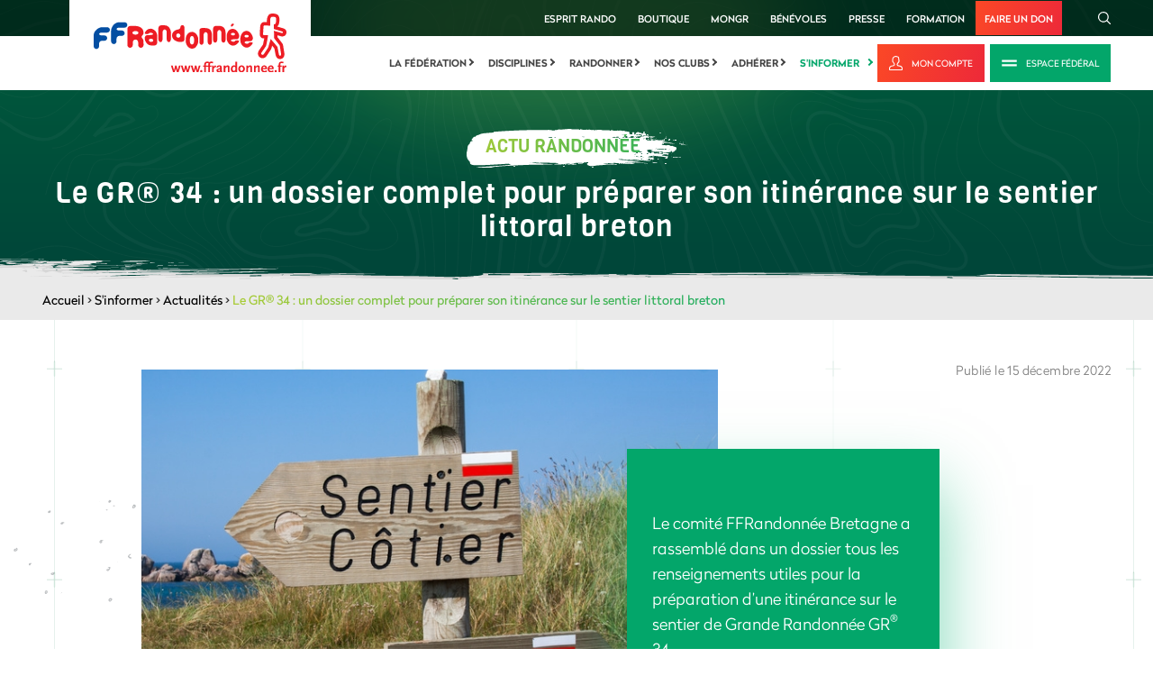

--- FILE ---
content_type: text/html; charset=utf-8
request_url: https://www.ffrandonnee.fr/s-informer/actualites/le-gr-34-un-dossier-complet-pour-preparer-son-itinerance-sur-le-sentier-littoral-breton
body_size: 11877
content:

<!DOCTYPE html>
<html lang="fr" class="static detail-news dir-ltr contents" dir="ltr"
      xmlns:fb="http://ogp.me/ns/fb#"
      prefix="og: http://ogp.me/ns#">
<head>
    <meta charset="utf-8" />
    <meta http-equiv="Content-Type" content="text/html; charset=utf-8" />
    <title>Le GR® 34 : un dossier complet pour préparer son itinérance sur le sentier littoral breton   - Fédération Française de la Randonnée Pédestre</title>
<meta name="description" content="GR&reg; 34 : le plus maritime des sentiers de Grande Randonn&eacute;e&nbsp;&nbsp;
Le GR&reg; 34, sentier des douaniers, borde l&rsquo;ensemble des c&ocirc;tes">
<meta name="keywords" content="GR, Grande Randonnée, Promenade et randonnée, topoguide, Itinéraires de randonnée, Fédération Française de la Randonnée Pédestre, clubs de randonnée, disciplines de randonnée, longe-Côte, raquette à neige, rando-challenge, marche nordique, trek, itinérance, animateur de randonnée, balisage, FFRandonnée, FFRP">
<meta name="ogTitle" property="og:title" content="Le GR® 34 : un dossier complet pour préparer son itinérance sur le sentier littoral breton  ">
<meta name="ogDescription" property="og:description" content="GR&reg; 34 : le plus maritime des sentiers de Grande Randonn&eacute;e&nbsp;&nbsp;
Le GR&reg; 34, sentier des douaniers, borde l&rsquo;ensemble des c&ocirc;tes">
<meta name="ogUrl" property="og:url" content="https://www.ffrandonnee.fr/s-informer/actualites/le-gr-34-un-dossier-complet-pour-preparer-son-itinerance-sur-le-sentier-littoral-breton">
<meta name="ogImage" property="og:image" content="https://www.ffrandonnee.fr/Media/Default/Images/actualites-post-MEP/GR34%20-panneau-%20balise-guitou60-1-fotolia-675x492.png">
<meta name="ogLocale" property="og:locale" content="fr_FR">
<meta name="ogSite_name" property="og:site_name" content="Fédération Française de la Randonnée Pédestre">
<meta name="ogType" property="og:type" content="website">
<meta name="twitter:card" content="summary">
<meta name="twitter:site" content="Fédération Française de la Randonnée Pédestre">
<meta name="twitter:url" content="https://www.ffrandonnee.fr/s-informer/actualites/le-gr-34-un-dossier-complet-pour-preparer-son-itinerance-sur-le-sentier-littoral-breton">
<meta name="twitter:title" content="Le GR® 34 : un dossier complet pour préparer son itinérance sur le sentier littoral breton  ">
<meta name="twitter:description" content="GR&reg; 34 : le plus maritime des sentiers de Grande Randonn&eacute;e&nbsp;&nbsp;
Le GR&reg; 34, sentier des douaniers, borde l&rsquo;ensemble des c&ocirc;tes">
<meta name="twitter:image" content="https://www.ffrandonnee.fr/Media/Default/Images/actualites-post-MEP/GR34%20-panneau-%20balise-guitou60-1-fotolia-675x492.png">

    <meta content="IE=edge" http-equiv="X-UA-Compatible" />
    <meta content="Imagence" name="formatter" />
    <meta name="viewport" content="initial-scale=1.0" />
    <meta name="revisit-after" content="30" />
    <meta name="author" content="Imagence" />
    <meta name="copyright" content="Copyright © 2026 - Imagence Health Web Agency." />
    <meta name="application-name" content="F&#233;d&#233;ration Fran&#231;aise de la Randonn&#233;e P&#233;destre" />
    <meta name="identifier-url" content="https://www.ffrandonnee.fr" />
    <meta name="expires" content="never" />
    <meta name="Rating" content="general" />
    <meta name="Distribution" content="Global" />
    <meta name="Audience" content="general" />
    <meta name="facebook-domain-verification" content="mqo5ojesrr1x6prpdgt7mda7ph1tbq" />
    <link rel="shortcut icon" href="/favicon.ico" />
    <link rel="icon" href="/favicon.ico" />
    <link href="/Themes/TheThemeMachine/Styles/dist/css/default-grid.min.css?version=1.6.3.21109" rel="stylesheet" type="text/css" />
<link href="/Themes/TheThemeMachine/Styles/dist/css/main.min.css?version=1.6.3.21109" rel="stylesheet" type="text/css" />
<link href="/Themes/TheThemeMachine/Styles/Site.min.css?version=1.6.3.21109" rel="stylesheet" type="text/css" />
<script src="/Modules/Orchard.Resources/scripts/jquery.min.js" type="text/javascript"></script>
<script src="/Modules/Imagence.Utils/scripts/utilities.min.js?version=1.6.3.21109" type="text/javascript"></script>
<script src="/Themes/TheThemeMachine/Scripts/rellax.min.js?version=1.6.3.21109" type="text/javascript"></script>
<script src="/Themes/TheThemeMachine/Scripts/Site.min.js?version=1.6.3.21109" type="text/javascript"></script>
<script src="/Themes/TheThemeMachine/Scripts/multiline-ellipsis.min.js?version=1.6.3.21109" type="text/javascript"></script>
<script src="/Themes/TheThemeMachine/Scripts/parallax.min.js?version=1.6.3.21109" type="text/javascript"></script>
<script src="/Themes/TheThemeMachine/Scripts/news.min.js?version=1.6.3.21109" type="text/javascript"></script>
<script src="/Themes/TheThemeMachine/Scripts/svg4everybody.min.js?version=1.6.3.21109" type="text/javascript"></script>
<script src="/Themes/TheThemeMachine/Scripts/SmoothScroll.min.js?version=1.6.3.21109" type="text/javascript"></script>
<!--[if lt IE 9]>
<script src="/Core/Shapes/scripts/html5.js" type="text/javascript"></script>
<![endif]-->
<meta content="Orchard" name="generator" />

    <script>(function (d) { d.className = "dyn" + d.className.substring(6, d.className.length); })(document.documentElement);</script>
    <script>window.isRTL = false;</script>
    <script type="text/javascript">
        // Test for the ugliness.
        if (window.location.hash == '#_=_') {
            // Check if the browser supports history.replaceState.
            if (history.replaceState) {
                // Keep the exact URL up to the hash.
                var cleanHref = window.location.href.split('#')[0];
                // Replace the URL in the address bar without messing with the back button.
                history.replaceState(null, null, cleanHref);
            } else {

                // Well, you're on an old browser, we can get rid of the _=_ but not the #.
                window.location.hash = '';
            }
        }
    </script>
        <script type='text/javascript'>
            var googletag = googletag || {};
            googletag.cmd = googletag.cmd || [];
            (function () {
                var gads = document.createElement('script');
                gads.async = true;
                gads.type = 'text/javascript';
                var useSSL = 'https:' == document.location.protocol;
                gads.src = (useSSL ? 'https:' : 'http:') +
                    '//www.googletagservices.com/tag/js/gpt.js';
                var node = document.getElementsByTagName('script')[0];
                node.parentNode.insertBefore(gads, node);
            })();
        </script>
        <script type='text/javascript'>
            googletag.cmd.push(function () {
                // Start GPT Mapping
                // Leaderboard
                var leaderboard_mapping = googletag.sizeMapping().
                    addSize([1024, 768], [728, 90]).
                    addSize([980, 690], [728, 90]).
                    addSize([640, 480], [468, 60]).
                    addSize([0, 0], [468, 60]).
                    // Fits browsers of any size smaller than 640 x 480
                    build();
                // Carre
                var square_mapping = googletag.sizeMapping().
                    addSize([1024, 768], [300, 250]).
                    addSize([980, 690], [300, 250]).
                    addSize([640, 480], [300, 250]).
                    addSize([0, 0], [150, 75]).
                    // Fits browsers of any size smaller than 640 x 480
                    build();
                // Leaderboard du haut declaration
                googletag.defineSlot('/3313994/mega-banniere', [[728, 90]], 'div-gpt-ad-1401975253605-1').defineSizeMapping(leaderboard_mapping).addService(googletag.pubads());
                // Leaderboard du bas declaration
                googletag.defineSlot('/3313994/mb-bas', [[728, 90]], 'div-gpt-ad-1432306573205-0').defineSizeMapping(leaderboard_mapping).addService(googletag.pubads());
                // Carré du haut declaration
                googletag.defineSlot('/3313994/carre', [[300, 250]], 'div-gpt-ad-1401975253605-0').defineSizeMapping(square_mapping).addService(googletag.pubads());
                // Carré du bas
                googletag.defineSlot('/3313994/carre-bas-dePage', [[300, 250]], 'div-gpt-ad-1432309327851-0').defineSizeMapping(square_mapping).addService(googletag.pubads());

                // LAYOUT DROITE
                googletag.defineSlot('/3313994/Habillage_FFR_Droite', [[570, 601]], 'div-gpt-ad-1626181367117-0').addService(googletag.pubads());
                // LAYOUT GAUCHE
                googletag.defineSlot('/3313994/Habillage_FFR_Gauche', [[569, 600]], 'div-gpt-ad-1626183753244-0').addService(googletag.pubads());
                // LAYOUT HAUT
                googletag.defineSlot('/3313994/Habillage_FFR_Haut', [[2400, 250]], 'div-gpt-ad-1625838001808-0').addService(googletag.pubads());

                googletag.pubads().enableSingleRequest();
                googletag.pubads().enableAsyncRendering();
                googletag.enableServices();

                googletag.pubads().addEventListener('slotRenderEnded', function (event) {
                    // Hide layout banner if empty
                    // LAYOUT DROITE check
                    if (event.slot.getSlotElementId() == "div-gpt-ad-1626181367117-0") {
                        $('body').toggleClass('has-right-ad', !event.isEmpty);
                    }
                    // LAYOUT GAUCHE check
                    if (event.slot.getSlotElementId() == "div-gpt-ad-1626183753244-0") {
                        $('body').toggleClass('has-left-ad', !event.isEmpty);
                    }
                    // LAYOUT HAUT check
                    if (event.slot.getSlotElementId() == "div-gpt-ad-1625838001808-0") {
                        $('body').toggleClass('has-centered-ad', !event.isEmpty);
                    }
                });
            });

        </script>

        <!-- Google Tag Manager -->
        <script>
        (function (w, d, s, l, i) {
            w[l] = w[l] || []; w[l].push({
                'gtm.start':
                    new Date().getTime(), event: 'gtm.js'
            }); var f = d.getElementsByTagName(s)[0],
                j = d.createElement(s), dl = l != 'dataLayer' ? '&l=' + l : ''; j.async = true; j.src =
                    'https://www.googletagmanager.com/gtm.js?id=' + i + dl; f.parentNode.insertBefore(j, f);
        })(window, document, 'script', 'dataLayer', 'GTM-P93TBLZ');</script>
        <!-- End Google Tag Manager -->
</head>
<body class="">
    

<iframe id="sso-iframe" src="https://sso.ffrandonnee.fr/core/connect/checksession" style="display:none;">
</iframe>
<script type="text/javascript">
    var sessionState = "idsvr.session";
    var interval = null;
    var responseReceived = false;
    var attempts = 0;
    var maxAttempts = 10;

    function receiveMessage(evt) {
        if (evt.origin == 'https://sso.ffrandonnee.fr') {
            if (!responseReceived) {
                responseReceived = true;
                clearInterval(interval);
                $.ajax({
                    cache: false,
                    type: "POST",
                    dataType: 'json',
                    url: "/Users/Account/UpdateCheckSession" + "?sessionstate=" + evt.data + "&returnUrl=" + "%2Fs-informer%2Factualites%2Fle-gr-34-un-dossier-complet-pour-preparer-son-itinerance-sur-le-sentier-littoral-breton",
                    success: function (returnUrl) {
                        if (returnUrl != '') {
                            $.blockUI({
                                overlayCSS: { backgroundColor: 'black' },
                                message: '<div>Veuillez patienter quelques secondes.<br /><br />Merci.</div>'
                            });
                            window.location.href = returnUrl;
                        }
                    },
                    error: function (xhr, ajaxOptions, thrownError) {
                    }
                });
            }
        }
    }

    if (window.addEventListener) {
        // For standards-compliant web browsers
        window.addEventListener("message", receiveMessage, false);
    }
    else {
        window.attachEvent("onmessage", receiveMessage);
    }

    interval = setInterval(function () {
        if (!responseReceived && attempts < maxAttempts) {
            var iframe = document.getElementById('sso-iframe').contentWindow;
            var message = "refonte" + " " + sessionState;
            iframe.postMessage(message, "https://sso.ffrandonnee.fr");
            attempts++;
        }
        else {
            clearInterval(interval);
        }
    }, 500);

</script>


        <!-- Google Tag Manager (noscript) -->
        <noscript>
            <iframe src="https://www.googletagmanager.com/ns.html?id=GTM-P93TBLZ"
                    height="0" width="0" style="display:none;visibility:hidden"></iframe>
        </noscript>
        <!-- End Google Tag Manager (noscript) -->
    

<div class="layout-wrapper" id="layout-wrapper">

<!-- Start: Google Ads -->
<!-- Corps Hab Haut -->
<div class="ads ads--content-middle">

    <!-- /3313994/Habillage_FFR_Haut -->
    <div id='div-gpt-ad-1625838001808-0' style='min-width: 2400px; min-height: 250px;'>
        <script>
            googletag.cmd.push(function () { googletag.display('div-gpt-ad-1625838001808-0'); });
        </script>
    </div>

</div>
<div class="site-ads-wrapper">
    <div class="container-fluid">
        <div class="row">
            <div class="col">
                <!-- Corps Hab Gauche -->
                <div class="ads ads--page-sidebar ads--page-left">
                    <!-- /3313994/Habillage_FFR_Gauche -->
                    <div id='div-gpt-ad-1626183753244-0' style='min-width: 569px; min-height: 600px;'>
                        <script>
                            googletag.cmd.push(function () { googletag.display('div-gpt-ad-1626183753244-0'); });
                        </script>
                    </div>
                </div>

                <!-- Corps Hab Droite -->
                <div class="ads ads--page-sidebar ads--page-right">

                    <div id='div-gpt-ad-1626181367117-0' style='min-width: 570px; min-height: 601px;'>
                        <script>
                            googletag.cmd.push(function () { googletag.display('div-gpt-ad-1626181367117-0'); });
                        </script>
                    </div>
                </div>

            </div>
        </div>
    </div>
</div>

<!-- End: Google Ads -->

<svg class="hidden-gradient" aria-hidden="true" focusable="false">
    <linearGradient id="primary-gradient-ffr" x1="-24.241%" x2="119.469%" y1="21.043%" y2="92.32%">
        <stop offset="0%" stop-color="#CBD32A" />
        <stop offset="100%" stop-color="#03A66A" />
    </linearGradient>
</svg>

<div class="layout-wrapper-inner">

    <!-- Start: Top Scroll -->

    <div id="Top-scroll"></div>

    <!-- End: Top Scroll -->

    <!-- Start: Header -->

    <div class="header">

        <!-- Start: Logo (Mobile&Desktop) + Search (Mobile only) + Hamburger (Mobile only) -->

        <div class="container-fluid logo-search-main-menu-btn-outer-wrapper">
            <div class="container-fluid">
                <div class="row">
                    <div class="col">
                        <div class="main-logo-main-menu-trigger-wrapper">

                            <!-- Start: Logo (Mobile&Desktop) -->

                                    <div class="logo-wrapper">
                                        <a href="/" title="F&#233;d&#233;ration Fran&#231;aise de la Randonn&#233;e P&#233;destre">
                                            <img src="/Themes/TheThemeMachine/Styles/dist/images/logo/logo-ffr.svg" alt="F&#233;d&#233;ration Fran&#231;aise de la Randonn&#233;e P&#233;destre" title="F&#233;d&#233;ration Fran&#231;aise de la Randonn&#233;e P&#233;destre" class="site-logo" />
                                        </a>
                                    </div>

                            <!-- End: Logo (Mobile&Desktop) -->

                            <!-- Start: Search (Mobile) -->

                            <div class="search-wrapper">
                                <a class="btn-ffr btn-ffr-borderless btn-ffr-w-graphic btn-ffr-search" href="javascript:void(0);">
                                    <span class="btn-ffr-inner-wrapper">
                                        <span class="icon">
                                            <svg aria-hidden="true" class="svg-graphic search">
                                                <use xlink:href="/Themes/TheThemeMachine/Styles/dist/images/sprites/svg/all-sprites.svg#icon-rechercher" xmlns:xlink="http://www.w3.org/1999/xlink"></use>
                                            </svg>
                                        </span>
                                    </span>
                                </a>
                            </div>

                            <!-- End: Search (Mobile) -->

                            <!-- Start: Hamburger (Mobile) -->

                            <div class="hamburger hamburger--slider js-hamburger ffr-main-menu-controller">
                                <div class="hamburger-box">
                                    <div class="hamburger-inner"></div>
                                </div>
                            </div>

                            <!-- End: Hamburger (Mobile) -->
                        </div>
                    </div>
                </div>
            </div>
        </div>

        <!-- End: Logo (Mobile&Desktop) + Search (Mobile only) + Hamburger (Mobile only) -->

        <!-- Start: Close Mobile Menu (Mobile only)
                    + Top Menu (Desktop&Mobile)
                    + Main Menu (Desktop&Mobile)
                    + Search (Desktop Only) -->

        <div class="header-top-menu-wrapper">

            <!-- Start: Close Menu (Mobile only) -->

            <div class="hamburger hamburger--slider js-hamburger ffr-main-menu-controller">
                <div class="hamburger-box">
                    <div class="hamburger-inner"></div>
                </div>
            </div>

            <!-- End: Close Menu (Mobile only) -->

            <div class="header-top-menu-wrapper-inner">

                <!-- Start: Top Menu (Desktop&Mobile) + Search (Desktop Only) -->

                <div class="header-top">
                    <div class="container-fluid">
                        <div class="row">
                            <div class="col">
                                <div class="link-search-wrapper ffr-external-menu-wrapper">
                                    <div class="top-links-search-wrapper">


                                        <ul class="menu menu-top-menu">
                                            <li>
                                                <a href="/la-federation/esprit-rando/presentation-d-esprit-rando">Esprit Rando</a>
                                            </li>
                                            <li>
                                                <a href="https://boutique.ffrandonnee.fr" target="_blank">Boutique</a>
                                            </li>
                                            <li>
                                                <a href="https://www.mongr.fr/" target="_blank">MonGR</a>
                                            </li>
                                            <li>
                                                <a href="https://benevoles.ffrandonnee.fr" target="_blank">bénévoles</a>
                                            </li>
                                            <li>
                                                <a href="/la-federation/espace-presse/communiques-de-presse">Presse</a>
                                            </li>
                                            <li>
                                                <a href="https://formation.ffrandonnee.fr" target="_blank">Formation</a>
                                            </li>
                                            <li>
                                                <a href="https://boutique.ffrandonnee.fr/soutenez-les-actions-de-la-ffrandonnee-avec-votre-don" target="_blank">Faire un don</a>
                                            </li>
                                        </ul>

                                        <div class="search-wrapper">
                                            <a class="btn-ffr btn-ffr-borderless btn-ffr-w-graphic btn-ffr-search" href="javascript:void(0);">
                                                <span class="btn-ffr-inner-wrapper">
                                                    <span class="icon">
                                                        <svg aria-hidden="true" class="svg-graphic search">
                                                            <use
                                                                 xlink:href="/Themes/TheThemeMachine/Styles/dist/images/sprites/svg/all-sprites.svg#icon-rechercher"
                                                                 xmlns:xlink="http://www.w3.org/1999/xlink"></use>
                                                        </svg>
                                                    </span>
                                                </span>
                                            </a>
                                        </div>
                                    </div>
                                </div>
                            </div>
                        </div>
                    </div>
                </div>

                <!-- End: Top Menu (Desktop&Mobile) + Search (Desktop Only) -->

                <!-- Start: Main Menu (Desktop&Mobile) -->

                <div class="menu-login-wrapper">
                    <div class="container-fluid">
                        <div class="row">
                            <div class="col">
                                <div class="menu-login-wrapper-internal">
                                        <div class="navigation-wrapper ffr-external-menu-wrapper">
                                            <div class="zone zone-navigation">
<article class="widget-navigation widget-menu-widget widget">
    
<nav>
    <ul class="menu menu-main-menu">
        
        

<li class="mm-dropdown first">

    <a
       href="/la-federation"
       class="mm-dropdown-btn">
            La f&#233;d&#233;ration
    </a>
        <i class="arrow-right"></i>
                    <ul class="mm-dropdown-content">
                        

<li>

    <a
       href="/la-federation/qui-sommes-nous/notre-organisation"
       class="">
            Qui sommes-nous
    </a>
</li>


<li>

    <a
       href="/la-federation/nos-comites/les-comites-regionaux-de-la-ffrandonnee"
       class="">
            Nos comit&#233;s
    </a>
</li>


<li>

    <a
       href="/la-federation/marche-en-ville/barometre-des-villes-marchables"
       class="">
            Marche en ville
    </a>
</li>


<li>

    <a
       href="/la-federation/partenaires"
       class="">
            Partenaires
    </a>
</li>


<li>

    <a
       href="/la-federation/passion-rando"
       class="">
            Passion rando
    </a>
</li>


<li><a href="https://www.ffrandonnee.fr/univers/la-federation/esprit-rando-fonds-de-dotation">
    Esprit Rando
</a>
</li>


<li>

    <a
       href="/la-federation/recrutement/emplois"
       class="">
            Recrutement
    </a>
</li>


<li>

    <a
       href="/la-federation/action-internationale/action-internationale-de-la-ffrandonnee"
       class="">
            Action internationale
    </a>
</li>


<li>

    <a
       href="/la-federation/english-version/the-organisation"
       class="">
            English version
    </a>
</li>


<li>

    <a
       href="/la-federation/espace-professionnels/une-federation-au-service-des-acteurs-locaux"
       class="">
            Espace professionnels
    </a>
</li>


<li>

    <a
       href="/la-federation/espace-presse/contact-presse"
       class="">
            Espace presse
    </a>
</li>


<li>

    <a
       href="/la-federation/contact"
       class="">
            Contact
    </a>
</li>

                    </ul>
</li>


<li class="mm-dropdown">

    <a
       href="/disciplines"
       class="mm-dropdown-btn">
            Disciplines
    </a>
        <i class="arrow-right"></i>
                    <ul class="mm-dropdown-content">
                        

<li>

    <a
       href="/disciplines/les-disciplines"
       class="">
            Les disciplines
    </a>
</li>


<li>

    <a
       href="/disciplines/rencontres-sportives/presentation"
       class="">
            Rencontres sportives
    </a>
</li>


<li>

    <a
       href="/disciplines/formations/presentation"
       class="">
            Formations
    </a>
</li>


<li>

    <a
       href="/nos-clubs/trouver-un-club"
       class="">
            Trouver un club
    </a>
</li>


<li><a href="https://boutique.ffrandonnee.fr/partenaires">
    S&#39;&#233;quiper
</a>
</li>

                    </ul>
</li>


<li class="mm-dropdown">

    <a
       href="/randonner"
       class="mm-dropdown-btn">
            Randonner
    </a>
        <i class="arrow-right"></i>
                    <ul class="mm-dropdown-content">
                        

<li>

    <a
       href="/randonner/idees-rando/vos-parcours-avec-l-appli-ma-rando"
       class="">
            Id&#233;es rando
    </a>
</li>


<li>

    <a
       href="/randonner/sentiers/gr-ccess-creer-et-planifier-son-itineraire-sur-un-gr"
       class="">
            Sentiers
    </a>
</li>


<li>

    <a
       href="/randonner/ou-pratiquer/randonner-en-ville"
       class="">
            O&#249; pratiquer
    </a>
</li>


<li><a href="https://boutique.ffrandonnee.fr/">
    Boutique rando
</a>
</li>


<li>

    <a
       href="/randonner/securite/cotation-des-randonnees-pedestres"
       class="">
            S&#233;curit&#233;
    </a>
</li>


<li><a href="https://www.ffrandonnee.fr/randonner/la-charte-du-randonneur/les-bons-gestes">
    La charte du randonneur
</a>
</li>

                    </ul>
</li>


<li class="mm-dropdown">

    <a
       href="/nos-clubs"
       class="mm-dropdown-btn">
            Nos clubs
    </a>
        <i class="arrow-right"></i>
                    <ul class="mm-dropdown-content">
                        

<li>

    <a
       href="/nos-clubs/trouver-un-club"
       class="">
            Trouver un club
    </a>
</li>


<li>

    <a
       href="/nos-clubs/espace-clubs/rentree-des-clubs"
       class="">
            Espace Clubs 
    </a>
</li>


<li>

    <a
       href="/nos-clubs/trophees-des-clubs/presentation"
       class="">
            Troph&#233;es des Clubs 
    </a>
</li>


<li>

    <a
       href="/nos-clubs/trouver-une-manifestation"
       class="">
            Trouver une manifestation
    </a>
</li>


<li>

    <a
       href="/nos-clubs/trouver-un-voyage"
       class="">
            Trouver un voyage
    </a>
</li>


<li>

    <a
       href="/nos-clubs/espace-clubs/les-voyages-ffrandonnee"
       class="">
            Voyages f&#233;d&#233;raux
    </a>
</li>

                    </ul>
</li>


<li class="mm-dropdown">

    <a
       href="/adherer"
       class="mm-dropdown-btn">
            Adh&#233;rer
    </a>
        <i class="arrow-right"></i>
                    <ul class="mm-dropdown-content">
                        

<li>

    <a
       href="/adherer/la-licence-federale/decouvrez-la-licence-federale"
       class="">
            La licence f&#233;d&#233;rale
    </a>
</li>


<li>

    <a
       href="/adherer/randopass/le-randopass-pour-tous-les-amoureux-de-la-rando"
       class="">
            RandoPass
    </a>
</li>


<li>

    <a
       href="/adherer/pass-decouverte/tout-sur-le-pass-decouverte"
       class="">
            Pass D&#233;couverte
    </a>
</li>


<li>

    <a
       href="/adherer/carte-baliseur/la-carte-de-baliseur-collecteur-officiel"
       class="">
            Carte baliseur
    </a>
</li>


<li>

    <a
       href="/randonner/sentiers/gr-ccess-creer-et-planifier-son-itineraire-sur-un-gr"
       class="">
            GR @ccess
    </a>
</li>


<li><a href="https://benevoles.ffrandonnee.fr/">
    B&#233;n&#233;volat
</a>
</li>

                    </ul>
</li>


<li class="mm-dropdown current last">

    <a
       href="/s-informer"
       class="mm-dropdown-btn">
            S&#39;informer
    </a>
        <i class="arrow-right"></i>
                    <ul class="mm-dropdown-content">
                        

<li class="current">

    <a
       href="/s-informer/actualites"
       class="">
            Actualit&#233;s
    </a>
</li>


<li>

    <a
       href="/s-informer/sante/la-marche-bonne-pour-le-coeur"
       class="">
            Sant&#233;
    </a>
</li>


<li>

    <a
       href="/s-informer/faq"
       class="">
            FAQ
    </a>
</li>


<li>

    <a
       href="/randonner/conseils/randonnee-en-periode-de-chasse-la-prudence-est-de-mise"
       class="">
            Conseils
    </a>
</li>


<li>

    <a
       href="/s-informer/sites-utiles/les-sites-communautaires"
       class="">
            Sites utiles
    </a>
</li>





<li>

    <a
       href="/s-informer/paris-2024/presentation-la-grande-randonnee-vers-paris"
       class="">
            Paris 2024
    </a>
</li>

                    </ul>
</li>

    </ul>
</nav>

</article></div>
                                        </div>
                                        <div class="login-area-wrapper">
                                            <a class="btn-ffr btn-primary btn-ffr-text-w-graphic btn-ffr-log" target="_blank" href="/Users/Account/LogOn?ReturnUrl=https://sso.ffrandonnee.fr/core/account&amp;forceAuthorize=true" title="Mon compte">
                                                <span class="btn-ffr-inner-wrapper">
                                                    <span class="icon">
                                                        <svg aria-hidden="true" class="svg-graphic my-account">
                                                            <use
                                                                 xlink:href="/Themes/TheThemeMachine/Styles/dist/images/sprites/svg/all-sprites.svg#logo-mon-compte"
                                                                 xmlns:xlink="http://www.w3.org/1999/xlink"></use>
                                                        </svg>
                                                    </span>
                                                    <span class="text">
                                                        Mon compte
                                                    </span>
                                                </span>
                                            </a>

                                            <a class="btn-ffr btn-secondary btn-ffr-text-w-graphic btn-ffr-club" href="/la-federation/qui-sommes-nous/l-espace-federal">
                                                <span class="btn-ffr-inner-wrapper">
                                                    <span class="icon">
                                                        <svg aria-hidden="true" class="svg-graphic club">
                                                            <use
                                                                 xlink:href="/Themes/TheThemeMachine/Styles/dist/images/sprites/svg/all-sprites.svg#icon-espace-club"
                                                                 xmlns:xlink="http://www.w3.org/1999/xlink"></use>
                                                        </svg>
                                                    </span>
                                                    <span class="text">
                                                        Espace Fédéral
                                                    </span>
                                                </span>
                                            </a>
                                        </div>
                                </div>
                            </div>
                        </div>
                    </div>
                </div>

                <!-- End: Main Menu (Desktop&Mobile) -->

            </div>
        </div>

        <!-- End: Top Menu + Main Menu -->

    </div>

    <!-- End: Header -->

<div class="banner-wrapper news-banner"><div title="" alt="" class="wide-img content news banner-img"></div><div class="banner-content"><div class="container-fluid text-center"><div class="banner-subtitle">Actu randonnée</div><h1 class="banner-title banner-title-small ">Le GR® 34 : un dossier complet pour préparer son itinérance sur le sentier littoral breton  </h1></div></div></div><div class="breadcrumbs-wrapper"> <div class="container-fluid"><div class="row"><div class="col"><div class="breadcrumb"><a href="/" title="Accueil">Accueil</a>&nbsp;&gt;&nbsp;<a href="/s-informer" title="S'informer">S'informer</a>&nbsp;&gt;&nbsp;<a href="/s-informer/actualites" title="Actualités">Actualités</a>&nbsp;&gt;&nbsp;<span>Le GR® 34 : un dossier complet pour préparer son itinérance sur le sentier littoral breton  </span></div></div></div></div></div>


        <div id="layout-main-container" class="layout-main-container">

        <div id="layout-main" class="group content news">
            <div id="layout-content" class="group">
                                                <div id="content" class="group">
                    <div class="zone zone-content">

<article class="news content-item">
<div class="content-top news-top bottom-left-gradient">
    <div class="container-fluid">
        <div class="row">
            <div class="col">
                <div class="deco-line-plus-pattern deco-line-plus-pattern-left"></div>
                <div class="deco-line-plus-pattern deco-line-plus-pattern-second-from-left"></div>
                <div class="deco-line-plus-pattern deco-line-plus-pattern-centre"></div>
                <div class="deco-line-plus-pattern deco-line-plus-pattern-second-from-right"></div>
                <div class="deco-line-plus-pattern deco-line-plus-pattern-right"></div>
                <div class="illustration illustration-bulle-gauche parallax-anim" data-rellax-speed="-5" data-rellax-percentage="0.5"><img alt="illustration bulle" src="/Themes/TheThemeMachine/Styles/dist/images/artwork/illustration-bulle-1.svg" data-max-scale-amount="1.3" /></div>
                <div class="illustration illustration-bulle-centre parallax-anim" data-rellax-speed="-5" data-rellax-percentage="0.5"><img alt="illustration bulle" src="/Themes/TheThemeMachine/Styles/dist/images/artwork/illustration-bulle-2.svg" data-max-scale-amount="1.5" /></div>
                <div class="illustration illustration-bulle-droite parallax-anim" data-rellax-speed="5" data-rellax-percentage="0.5"><img alt="illustration bulle" src="/Themes/TheThemeMachine/Styles/dist/images/artwork/illustration-bulle-3.svg" data-max-scale-amount="1.2" /></div>

                <div class="wysiwyg-wrapper full-width-wysiwyg">
                    <div class="content">

                        <div class="image-date-wrapper d-flex flex-column flex-lg-row justify-content-lg-between">
                            <div class="media-text-center-aligned d-flex flex-column flex-lg-row align-content-center">
                                <div class="media-wrapper align-self-center">
                                        <img src="/Media/Default/Images/actualites-post-MEP/GR34%20-panneau-%20balise-guitou60-1-fotolia-675x492.png" width="765" height="492" title="Le GR&#174; 34 : un dossier complet pour pr&#233;parer son itin&#233;rance sur le sentier littoral breton " alt="Le GR&#174; 34 : un dossier complet pour pr&#233;parer son itin&#233;rance sur le sentier littoral breton " />
                                </div>
                                    <div class="text-wrapper align-self-center">
                                        <p><span><br /></span><span data-contrast="auto">Le comit&eacute; FFRandonn&eacute;e Bretagne a rassembl&eacute; dans un dossier tous les renseignements utiles pour la pr&eacute;paration d&rsquo;une itin&eacute;rance sur le sentier de Grande Randonn&eacute;e GR<sup>&reg;</sup> 34.</span><span data-ccp-props="{&quot;335551550&quot;:1,&quot;335551620&quot;:1}">&nbsp;</span></p>
                                    </div>
                            </div>
                            <span class="published-date flex-shrink-0">Publi&#233; le 15 d&#233;cembre 2022</span>
                        </div>
                        <div class="wysiwyg-content-centered">
                            <p><strong>GR<sup>&reg;</sup> 34 : le plus maritime des sentiers de Grande Randonn&eacute;e&nbsp;&nbsp;</strong></p>
<p><span data-contrast="auto">Le GR</span><span data-contrast="auto"><sup>&reg;</sup></span><span data-contrast="auto"> 34, sentier des douaniers, borde l&rsquo;ensemble des c&ocirc;tes bretonnes sur plus de 2000 kilom&egrave;tres. <br />Depuis l'&icirc;lot rocheux et la baie du Mont-Saint-Michel, dans la Manche, le GR</span><span data-contrast="auto"><sup>&reg;</sup> 34 atteint son but &agrave; Saint-Nazaire, en Loire-Atlantique. <br />Il a &eacute;t&eacute; &eacute;lu &laquo; GR</span><span data-contrast="auto"><sup>&reg;</sup></span><span data-contrast="auto"> pr&eacute;f&eacute;r&eacute; des Fran&ccedil;ais 2018 &raquo;.</span><span data-ccp-props="{}">&nbsp;</span></p>
<p><span data-ccp-props="{}"><a href="https://www.mongr.fr/trouver-prochaine-randonnee/itineraire/gr-34-le-plus-maritime-des-sentiers-de-grande-randonnee" target="_blank" rel="noopener">En savoir plus sur le GR<sup>&reg;</sup> 34 avec mongr.fr</a>&nbsp;</span></p>
<p><b><span data-contrast="auto">Les conseils du dossier</span></b><span data-ccp-props="{}"><strong> GR<sup>&reg;</sup> 34</strong><br /></span></p>
<p><span data-contrast="auto">Une itin&eacute;rance sur le GR<sup>&reg;</sup> 34 se pr&eacute;pare. Au rythme de 20 kilom&egrave;tres par jour, cela repr&eacute;sente 100 jours de marche.&nbsp;</span><span data-ccp-props="{&quot;335551550&quot;:1,&quot;335551620&quot;:1}">&nbsp;</span></p>
<p><span data-contrast="auto">Le GR<sup>&reg;</sup> 34 se pratique partout en toute saison. Prenez en compte que certains passages peuvent &ecirc;tre humides ou boueux en p&eacute;riode automnale ou hivernale.</span><span>&nbsp;<br /><br /></span><span data-contrast="auto">Ne pr&eacute;sumez pas de vos <strong>capacit&eacute;s physiques</strong> !&nbsp; Contrairement &agrave; ce que l'on pourrait penser, il s'agit d'un</span><b><span data-contrast="auto"> itin&eacute;raire sportif.</span></b><span data-contrast="auto"> <br />Le relief n'est loin d&rsquo;&ecirc;tre plat. Il n&rsquo;est pas rare de parcourir 1 000 m de d&eacute;nivel&eacute; en cumul&eacute; dans une seule &eacute;tape.<br />Les d&eacute;nivel&eacute;s se suc&egrave;dent parfois sur de courtes distances.</span><span>&nbsp;</span></p>
<p><strong><br />Les chapitres du dossier</strong><span><strong>&nbsp;</strong><br /><br /></span><span data-contrast="auto">La documentation - les topoguides</span><span data-ccp-props="{&quot;335551550&quot;:1,&quot;335551620&quot;:1}">&nbsp;</span></p>
<p><span data-contrast="auto">Les transports pour rejoindre le point de d&eacute;part et d&rsquo;arriv&eacute;e</span><span>&nbsp;</span></p>
<p><span data-contrast="auto">Le transport des bagages</span><span>&nbsp;</span></p>
<p><span></span><span data-contrast="auto">Les s&eacute;jours rando cl&eacute; en main : des formules libert&eacute; ou accompagn&eacute;e propos&eacute;es par des professionnels</span><span>&nbsp;</span></p>
<p><span data-contrast="auto">Les id&eacute;es rando : D&eacute;couvrez des suggestions de randonn&eacute;es issues des topo-guides de la FFRandonn&eacute;e. <br />De 2 &agrave; 8 jours, chaque topoguide fait des propositions d&rsquo;itin&eacute;rance.</span><span data-ccp-props="{&quot;335551550&quot;:1,&quot;335551620&quot;:1}">&nbsp;</span></p>
<p><span data-contrast="auto">Trouver un h&eacute;bergement rando</span><span data-ccp-props="{&quot;335551550&quot;:1,&quot;335551620&quot;:1}">&nbsp;</span></p>
<p><a href="https://bretagne.ffrandonnee.fr/html/4037/randonner-sur-le-gr-34" target="_blank" rel="noopener"><span data-contrast="none">Lire tout le dossier GR<sup>&reg;</sup> 34</span></a><span data-contrast="auto">.</span><span data-ccp-props="{&quot;335551550&quot;:1,&quot;335551620&quot;:1}">&nbsp;</span></p>
<p><a href="https://www.mongr.fr/trouver-prochaine-randonnee/itineraire/gr-34-le-plus-maritime-des-sentiers-de-grande-randonnee" target="_blank" rel="noopener"><span data-contrast="none"></span></a></p>
<p style="text-align: center;"><span data-ccp-props="{}"> <img alt="carte GR 34" src="/Media/Default/Images/actualites-post-MEP/carte-gr-34-v-2020-1920x1358.jpg" width="600" height="424" /> </span></p>
<p><span data-contrast="auto">&nbsp;</span></p>


                        </div>

                    </div>
                </div>

                <div class="wysiwyg-content-centered">
                    <div class="tags-wrapper-container d-lg-flex align-items-start">
                            <div class="tags-main-wrapper tags-noflex">
                                <div class="tags-title flex-shrink-0">Mots-clés : </div>
                                <div class="tags-wrapper d-flex flex-wrap ">
                                        <a href="#" title="randonn&#233;e" class="tag-item">randonnée</a>
                                        <a href="#" title="bretagne" class="tag-item">bretagne</a>
                                        <a href="#" title="gr34" class="tag-item">gr34</a>
                                        <a href="#" title="conseils" class="tag-item">conseils</a>
                                </div>
                            </div>


                    </div>
                    <div class="adds-space between-content-add no-max-width">
                        <!--Landscape add-->
                        <div id="div-gpt-ad-1401975253605-1">
                            <script type='text/javascript'>
                                googletag.cmd.push(function () { googletag.display('div-gpt-ad-1401975253605-1'); });
                            </script>
                        </div>
                        <!--End of Landscape add-->
                    </div>
                </div>


            </div>
        </div>
    </div>
    <div class="illustration illustration-montagne-actu  parallax-anim" data-rellax-speed="5" data-rellax-percentage="0.5"><img alt="illustration montagne" src="/Themes/TheThemeMachine/Styles/dist/images/artwork/illustration-montagne.svg" data-max-scale-amount="1.2" /></div>
</div>
<div class="container-fluid">
    <div class="row">
        <div class="col">
            <input id="contentId" type="hidden" value="77975" />
            <div id="refreshNewsBlock" class="block-message d-none">
                <a id="refreshNews" href="" class="heading-5">Veuillez rafraîchir les dernières actualités.</a>

            </div>
        </div>
    </div>
</div>


<div id="parallax-news" class="others-news-wrapper parallax-window d-none" data-parallax="scroll" data-image-src="/Themes/TheThemeMachine/Styles/dist/images/artwork/conseils-visuel.jpg">
</div>
<div id="other-news-block" class="other-news-content-wrapper d-none">
    <div class="container-fluid">
        <div class="block-title text-white">
            Lire aussi
        </div>
        <div class="row items">
            <div id="newsTemplate" class="col-md-6 col-lg-4 item item-article-wrapper d-none">
                <div class="item-article">
                    <div class="image-wrapper">
                        <img id="templateNewsImage" src="" title="" alt="" width="100" height="100" />
                        <div class="tag"><a id="newsType" href="">.</a></div>
                    </div>
                    <div id="newsPublishedDate" class="published-date"></div>
                    <h5 id="newsTitle" class="heading-3 item-article-title" data-formating="ellipsis"></h5>
                    <div id="newsIntroduction" class="name" data-formating="ellipsis"></div>
                    <div class="read-more-wrapper">
                        <a id="newsLink" class="read-more btn-darkgreen-underline-with-arrow" href="" title="Lire la suite">Lire la suite</a>
                    </div>
                </div>
            </div>

            <div id="newsAddBlock" class="col-md-6 col-lg-4 item d-flex align-items-center adds_">
                <div class="adds-space">
                    <!--Square add-->
                    <div id='div-gpt-ad-1432309327851-0'>
                        <script type='text/javascript'>
                            googletag.cmd.push(function () { googletag.display('div-gpt-ad-1432309327851-0'); });
                        </script>
                    </div>
                    <!--End of Square add-->
                </div>
            </div>
        </div>
        <div class="button-wrapper other-news-button">
            <a href="/s-informer/actualites" class="view-all btn-artistic-bg-with-top-art-with-arrow btn-artistic-bg-orange-top-white-arrow-white" title="Tout l’actualité">Toute l’actualité</a>
        </div>
        <div class="illustration illustration-chemin-bottom-right"><img alt="illustration chemin" src="/Themes/TheThemeMachine/Styles/dist/images/artwork/illustration-chemin-2.svg"></div>
    </div>
</div>




</article>
</div>
                </div>
                            </div>
        </div>
    </div>
    <div id="layout-after-main" class="footer-top">
        <div class="container-fluid">
            <div class="row">
                <div class="col">
                    <div class="zone zone-after-main">
<article class="widget-NewsletterRegistrationWidget widget-after-main widget-newsletter-registration-widget widget">
    

<div class="footer-top-title">Restez informés</div>
<div class="footer-top-subtitle">Inscrivez-vous à la newsletter FFRandonnée</div>
<form action="/newsletter/registration" id="newsletter-registration-form" method="post"><input name="__RequestVerificationToken" type="hidden" value="3Izfk9cSHJOg7-l8VEtVgBd55AxVn9y-6tnKgXgKduNHRmF--zWONbkZZ8WebEaOGezPftv8bYhnP5gutmi0xf3q8Aw1" />    <div class="ffr-form">
        <div class="input-wrapper">
            <input id="newsletter-registration-email" name="Email" type="email" class="footer-text-input" placeholder="Votre adresse mail" />
            <span id="newsletter-registration-email-validator" class="field-validation-error" style="display:none">L'adresse e-mail n'est pas valide</span>
        </div>

        <div class="input-label-wrapper terms-and-condition">
            <input id="newsletter-registration-accept" name="newsletter-registration-accept" type="checkbox" />
            <label for="newsletter-registration-accept">
                En fournissant mon adresse e-mail, j'accepte de recevoir la newsletter FFRandonnée
                et je reconnais avoir pris connaissance de <a href="/protection-des-donnees-personnelles">notre politique de confidentialité</a>
            </label>
            <span id="newsletter-registration-accept-validator" class="field-validation-error" style="display:none">Vous devez cocher la case ci-dessus pour poursuivre</span>
        </div>

        <script>var onloadCallback = function () { grecaptcha.render('recaptcha', {'sitekey': '6LcnyEAUAAAAAPMxNlKxGGkFRoRKO9YFUFimNv-f','theme': 'light'}); };</script>
        <div id="recaptcha" class="google-recaptcha"></div>
        <script async="" defer="" src="https://www.google.com/recaptcha/api.js?onload=onloadCallback&amp;render=explicit&amp;hl=fr"></script>
        <input id="b_ctrl" name="b_ctrl" class="d-none" />
        <span id="newsletter-registration-captcha-validator" class="field-validation-error" style="display:none">Le Recaptcha n'a pas valide</span>
        <a id="validate-newsletter-registration" href="javascript:void(0)" class="btn-artistic-underline-with-arrow btn-artistic-underline-with-arrow-light-green">S'inscrire</a>
        <div id="loading" style="display:none">
            <img alt="Traitement en cours..." style="width: unset;" src="/Themes/TheThemeMachine/Styles/img/loading.gif" />
        </div>
    </div>
<input name="__RequestVerificationToken" type="hidden" value="E8x4O1h4JYNNQ3IgaR0_2yysKhbmO821LvT_DO0gZ25gZXqQckOnns6Sj4sV6ICrrlU__29iSUAt3ehhkU_idpl10UA1" /></form><div style="display:none" id="newsletter-registration-success" class="message success">Votre inscription a été réalisée</div>

<!--custom overlay-->
<div class="custom-overlay d-flex">
    <div class="custom-overlay-inner d-flex justify-content-center align-items-center">
        <div id="msgnotification" class="status-box text-center d-none">
            <!--Message sent -->
            <div id="closeAlertIcon" class="icon close-btn">
                <svg aria-hidden="true" class="svg-graphic icon-close-2">
                    <use xlink:href="/Themes/TheThemeMachine/Styles/dist/images/sprites/svg/all-sprites.svg#icon-close" xmlns:xlink="http://www.w3.org/1999/xlink"></use>
                </svg>
            </div>
            <div id="msgnotificationtext"></div> <!--message success || Error class-->
        </div>

        <div id="msgprogress" class="status-box text-center d-none">
            <!--Sending in progress -->
            <div class="message success">
                <div>Envoi en cours ...</div>
                <div class="spinner"></div>
            </div>
        </div>
    </div>
</div>
<!--End of custom overlay-->

<script>
    svg4everybody();
</script>

</article></div>
                </div>
            </div>
        </div>
    </div>
        <div id="layout-footer" class="footer-bottom">
        <footer id="footer">
            <div id="footer-quad" class="group">
                                                            </div>
<div class="container-fluid">
                <div class="row">
                    <div class="col">
                        <div id="footer-sig" class="">
                            <div class="footer-bottom-inner">
                                <div class="zone zone-footer">
<article class="footer-bottom-left widget-FooterMenu widget-footer widget-menu-widget widget">
    
<nav>
    <ul class="menu menu-footer-menu-left">
        
        

<li class="first">

    <a
       href="/mentions-legales"
       class="">
            Mentions l&#233;gales et CGU
    </a>
</li>


<li>

    <a
       href="/protection-des-donnees-personnelles"
       class="">
            Protection des donn&#233;es
    </a>
</li>


<li class="last">

    <a
       href="/politique-de-confidentialite"
       class="">
            Politique de confidentialit&#233;
    </a>
</li>

    </ul>
</nav>

</article>
<article class="footer-bottom-center widget-FooterMenuCenter widget-footer widget-html-widget widget">
    <div class="footer-bottom-inner"><a class="btn-ffr btn-ffr-w-graphic btn-ffr-fb" href="https://fr-fr.facebook.com/ffrandonnee.fr/" target="_blank" rel="noopener"> <span class="btn-ffr-inner-wrapper"> <span class="icon"> <svg aria-hidden="true" class="svg-graphic facebook"> <use xlink:href="/Themes/TheThemeMachine/Styles/dist/images/sprites/svg/all-sprites.svg#icon-facebook" xmlns:xlink="http://www.w3.org/1999/xlink"></use> </svg> </span> </span> </a> <a class="btn-ffr btn-ffr-w-graphic btn-ffr-twit" href="https://twitter.com/ffrandonnee" target="_blank" rel="noopener"> <span class="btn-ffr-inner-wrapper"> <span class="icon"> <svg aria-hidden="true" class="svg-graphic twitter"> <use xlink:href="/Themes/TheThemeMachine/Styles/dist/images/sprites/svg/all-sprites.svg#icon-twitter" xmlns:xlink="http://www.w3.org/1999/xlink"></use> </svg> </span> </span> </a> <a class="btn-ffr btn-ffr-w-graphic btn-ffr-yout" href="https://www.youtube.com/user/ffrando" target="_blank" rel="noopener"> <span class="btn-ffr-inner-wrapper"> <span class="icon"> <svg aria-hidden="true" class="svg-graphic youtube"> <use xlink:href="/Themes/TheThemeMachine/Styles/dist/images/sprites/svg/all-sprites.svg#icon-youtube" xmlns:xlink="http://www.w3.org/1999/xlink"></use> </svg> </span> </span> </a> <a class="btn-ffr btn-ffr-w-graphic btn-ffr-rss" href="https://feeds.feedburner.com/FFRandonnee_Actus" target="_blank" rel="noopener"> <span class="btn-ffr-inner-wrapper"> <span class="icon"> <svg aria-hidden="true" class="svg-graphic rss"> <use xlink:href="/Themes/TheThemeMachine/Styles/dist/images/sprites/svg/all-sprites.svg#icon-rss" xmlns:xlink="http://www.w3.org/1999/xlink"></use> </svg> </span> </span> </a> <a class="btn-ffr btn-ffr-w-graphic btn-ffr-rss" href="https://www.linkedin.com/company/ffrandonnee/" target="_blank" rel="noopener"> <span class="btn-ffr-inner-wrapper"> <span class="icon"> <svg aria-hidden="true" class="svg-graphic rss"> <use xlink:href="/Themes/TheThemeMachine/Styles/dist/images/sprites/svg/all-sprites.svg#linkedin-in" xmlns:xlink="http://www.w3.org/1999/xlink"></use> </svg> </span> </span> </a> <a class="btn-ffr btn-ffr-w-graphic btn-ffr-rss" href="https://www.instagram.com/ffrandonnee/" target="_blank" rel="noopener"> <span class="btn-ffr-inner-wrapper"> <span class="icon"> <svg aria-hidden="true" class="svg-graphic rss"> <use xlink:href="/Themes/TheThemeMachine/Styles/dist/images/sprites/svg/all-sprites.svg#instagram" xmlns:xlink="http://www.w3.org/1999/xlink"></use> </svg> </span> </span> </a></div>
</article>
<article class="footer-bottom-right widget-FooterMenuRight widget-footer widget-menu-widget widget">
    
<nav>
    <ul class="menu menu-footer-menu-right">
        
        

<li class="first"><a href="/la-federation/contact">
    Contact
</a>
</li>


<li><span class="raw"><p><a target="_blank" href="https://www.mongr.fr" rel="noopener">MonGR</a></p></span>
</li>


<li><a href="https://www.ffrandonnee.fr/adherer/la-licence-federale/licence-que-faire-en-cas-de-sinistre">
    D&#233;claration de sinistre
</a>
</li>


<li class="last"><span class="raw"><p><a target="_blank" href="https://base-doc.ffrandonnee.fr/hc/fr" rel="noopener">Base documentaire</a></p></span>
</li>

    </ul>
</nav>

</article></div>
                            </div>

                            
                        </div>
                    </div>
                </div>
            </div>
        </footer>
    </div>
</div>

<!-- Search lightbox -->
<!-- custom overlay -->
<div class="custom-overlay--search d-flex">
    <div class="custom-overlay-inner d-flex justify-content-center align-items-center">
        <div class="container-fluid">
            <div class="row">
                <div class="col">
                    <div class="icon close-btn--search">
                        <svg aria-hidden="true" class="svg-graphic icon-close-2">
                            <use xlink:href="/Themes/TheThemeMachine/Styles/dist/images/sprites/svg/all-sprites.svg#icon-close" xmlns:xlink="http://www.w3.org/1999/xlink"></use>
                        </svg>
                    </div>
                    

<article class="widget-SearchForm widget-before-content widget-search-form widget global-search">
    <form action="/search" class="search-form ffr-search-form" method="get">
        <fieldset>
            <div class=" ">
                <label class="title-label large-label label--search-widget">Faites votre recherche et appuyez sur entrée </label><br />
                <label class="title-label large-label label--search-widget">(ex : un mot "licence", une suite de mots ou une expression "licence+fédérale")</label>

                <div class="d-flex align-items-center input-icon-wrapper--widget">
                    <svg aria-hidden="true" class="svg-graphic search-icon-large flex-shrink-0">
                        <use xlink:href="/Themes/TheThemeMachine/Styles/dist/images/sprites/svg/all-sprites.svg#icon-rechercher" xmlns:xlink="http://www.w3.org/1999/xlink"></use>
                    </svg>
                    <input id="q" name="q" placeholder="Saisissez vos mots clés" class="input--search-widget" type="text" value="">
                </div>

                <div class="d-flex justify-content-center justify-content-lg-end">
                    <button id="searchBtn" class="flex-shrink-0 btn-ffr btn-secondary align-items-center button--search-widget" type="submit">
                        <span class="btn-ffr-inner-wrapper">
                            <span class="text">Rechercher</span>
                        </span>
                    </button>
                </div>
            </div>
        </fieldset>
    </form>

</article>



                </div>
            </div>


        </div>
    </div>
</div>
<div class="scrolltopbtn">
    <div id="scrollUp" class="fixed-scrollup">
            <a href="#Top-scroll">top</a>
        </div>
</div>
<!-- End of custom overlay -->
<!-- End of search lightbox -->


<div class="ffr-page-loader justify-content-center align-items-center">
    <div class="lds-ripple"><div></div><div></div></div>
</div>

</div>

    <script src="/Modules/Orchard.Resources/scripts/jquery.blockui.min.js" type="text/javascript"></script>
<script type="text/javascript">
    $(document).ready(function () {
        $("#q").keypress(function (e) {
            if (e.which == 13) {
                manageSearchTerm(e);
            }
        });

        $("#searchBtn").click(function (e) {
            manageSearchTerm(e);
        });
    });

    function manageSearchTerm(e) {
        var q = $("#q").val();
        if (q == '') {
            e.preventDefault();
        }
    }

</script>

<script type="text/javascript">
		//<![CDATA[
			var confirmRemoveMessage = 'Are you sure you want to remove this element?';
			function checkClientTimeZone() {
				// Set the client time zone
				var dt = new Date();
				var tz = -dt.getTimezoneOffset() / 60;
				setCookie("ClientTimeZone", tz.toString(), 1);
			}

			checkClientTimeZone();

			function setCookie(cname, cvalue, exdays) {
				var d = new Date();
				d.setTime(d.getTime() + (exdays * 24 * 60 * 60 * 1000));
				var expires = "expires=" + d.toUTCString();
				document.cookie = cname + "=" + cvalue + ";" + expires + ";path=/";
			}
			//]]>
</script>
<script type="text/javascript">
		jQuery('.fixed-scrollup > a').click(function(){
        var page = jQuery(this).attr('href'); // Page cible
        var speed = 800; // Durée de l'animation (en ms)    
        jQuery('html, body').animate({ scrollTop: jQuery(page).offset().top }, speed ); // Go
        return false;
    });
    jQuery(function(){
        $(function () {
            $(window).scroll(function () {
                if ($(this).scrollTop() > 400 ) { 
                    $('#scrollUp').css('opacity','1');
                } else { 
                    $('#scrollUp').removeAttr( 'style' );
                }

            });
        });
    });

</script>


    <script>
        window.axeptioSettings = {
            clientId: "61e6c2d3bcfe4a2bb8bc29ac",
            cookiesVersion: "ffrandonnee-fr",
            userCookiesDomain: "ffrandonnee.fr"
        };

        (function (d, s) {
            var t = d.getElementsByTagName(s)[0], e = d.createElement(s);
            e.async = true; e.src = "//static.axept.io/sdk.js";
            t.parentNode.insertBefore(e, t);
        })(document, "script");
    </script>
</body>
</html>


--- FILE ---
content_type: text/html; charset=utf-8
request_url: https://www.google.com/recaptcha/api2/anchor?ar=1&k=6LcnyEAUAAAAAPMxNlKxGGkFRoRKO9YFUFimNv-f&co=aHR0cHM6Ly93d3cuZmZyYW5kb25uZWUuZnI6NDQz&hl=fr&v=PoyoqOPhxBO7pBk68S4YbpHZ&theme=light&size=normal&anchor-ms=20000&execute-ms=30000&cb=kw3y5d4c32h6
body_size: 49619
content:
<!DOCTYPE HTML><html dir="ltr" lang="fr"><head><meta http-equiv="Content-Type" content="text/html; charset=UTF-8">
<meta http-equiv="X-UA-Compatible" content="IE=edge">
<title>reCAPTCHA</title>
<style type="text/css">
/* cyrillic-ext */
@font-face {
  font-family: 'Roboto';
  font-style: normal;
  font-weight: 400;
  font-stretch: 100%;
  src: url(//fonts.gstatic.com/s/roboto/v48/KFO7CnqEu92Fr1ME7kSn66aGLdTylUAMa3GUBHMdazTgWw.woff2) format('woff2');
  unicode-range: U+0460-052F, U+1C80-1C8A, U+20B4, U+2DE0-2DFF, U+A640-A69F, U+FE2E-FE2F;
}
/* cyrillic */
@font-face {
  font-family: 'Roboto';
  font-style: normal;
  font-weight: 400;
  font-stretch: 100%;
  src: url(//fonts.gstatic.com/s/roboto/v48/KFO7CnqEu92Fr1ME7kSn66aGLdTylUAMa3iUBHMdazTgWw.woff2) format('woff2');
  unicode-range: U+0301, U+0400-045F, U+0490-0491, U+04B0-04B1, U+2116;
}
/* greek-ext */
@font-face {
  font-family: 'Roboto';
  font-style: normal;
  font-weight: 400;
  font-stretch: 100%;
  src: url(//fonts.gstatic.com/s/roboto/v48/KFO7CnqEu92Fr1ME7kSn66aGLdTylUAMa3CUBHMdazTgWw.woff2) format('woff2');
  unicode-range: U+1F00-1FFF;
}
/* greek */
@font-face {
  font-family: 'Roboto';
  font-style: normal;
  font-weight: 400;
  font-stretch: 100%;
  src: url(//fonts.gstatic.com/s/roboto/v48/KFO7CnqEu92Fr1ME7kSn66aGLdTylUAMa3-UBHMdazTgWw.woff2) format('woff2');
  unicode-range: U+0370-0377, U+037A-037F, U+0384-038A, U+038C, U+038E-03A1, U+03A3-03FF;
}
/* math */
@font-face {
  font-family: 'Roboto';
  font-style: normal;
  font-weight: 400;
  font-stretch: 100%;
  src: url(//fonts.gstatic.com/s/roboto/v48/KFO7CnqEu92Fr1ME7kSn66aGLdTylUAMawCUBHMdazTgWw.woff2) format('woff2');
  unicode-range: U+0302-0303, U+0305, U+0307-0308, U+0310, U+0312, U+0315, U+031A, U+0326-0327, U+032C, U+032F-0330, U+0332-0333, U+0338, U+033A, U+0346, U+034D, U+0391-03A1, U+03A3-03A9, U+03B1-03C9, U+03D1, U+03D5-03D6, U+03F0-03F1, U+03F4-03F5, U+2016-2017, U+2034-2038, U+203C, U+2040, U+2043, U+2047, U+2050, U+2057, U+205F, U+2070-2071, U+2074-208E, U+2090-209C, U+20D0-20DC, U+20E1, U+20E5-20EF, U+2100-2112, U+2114-2115, U+2117-2121, U+2123-214F, U+2190, U+2192, U+2194-21AE, U+21B0-21E5, U+21F1-21F2, U+21F4-2211, U+2213-2214, U+2216-22FF, U+2308-230B, U+2310, U+2319, U+231C-2321, U+2336-237A, U+237C, U+2395, U+239B-23B7, U+23D0, U+23DC-23E1, U+2474-2475, U+25AF, U+25B3, U+25B7, U+25BD, U+25C1, U+25CA, U+25CC, U+25FB, U+266D-266F, U+27C0-27FF, U+2900-2AFF, U+2B0E-2B11, U+2B30-2B4C, U+2BFE, U+3030, U+FF5B, U+FF5D, U+1D400-1D7FF, U+1EE00-1EEFF;
}
/* symbols */
@font-face {
  font-family: 'Roboto';
  font-style: normal;
  font-weight: 400;
  font-stretch: 100%;
  src: url(//fonts.gstatic.com/s/roboto/v48/KFO7CnqEu92Fr1ME7kSn66aGLdTylUAMaxKUBHMdazTgWw.woff2) format('woff2');
  unicode-range: U+0001-000C, U+000E-001F, U+007F-009F, U+20DD-20E0, U+20E2-20E4, U+2150-218F, U+2190, U+2192, U+2194-2199, U+21AF, U+21E6-21F0, U+21F3, U+2218-2219, U+2299, U+22C4-22C6, U+2300-243F, U+2440-244A, U+2460-24FF, U+25A0-27BF, U+2800-28FF, U+2921-2922, U+2981, U+29BF, U+29EB, U+2B00-2BFF, U+4DC0-4DFF, U+FFF9-FFFB, U+10140-1018E, U+10190-1019C, U+101A0, U+101D0-101FD, U+102E0-102FB, U+10E60-10E7E, U+1D2C0-1D2D3, U+1D2E0-1D37F, U+1F000-1F0FF, U+1F100-1F1AD, U+1F1E6-1F1FF, U+1F30D-1F30F, U+1F315, U+1F31C, U+1F31E, U+1F320-1F32C, U+1F336, U+1F378, U+1F37D, U+1F382, U+1F393-1F39F, U+1F3A7-1F3A8, U+1F3AC-1F3AF, U+1F3C2, U+1F3C4-1F3C6, U+1F3CA-1F3CE, U+1F3D4-1F3E0, U+1F3ED, U+1F3F1-1F3F3, U+1F3F5-1F3F7, U+1F408, U+1F415, U+1F41F, U+1F426, U+1F43F, U+1F441-1F442, U+1F444, U+1F446-1F449, U+1F44C-1F44E, U+1F453, U+1F46A, U+1F47D, U+1F4A3, U+1F4B0, U+1F4B3, U+1F4B9, U+1F4BB, U+1F4BF, U+1F4C8-1F4CB, U+1F4D6, U+1F4DA, U+1F4DF, U+1F4E3-1F4E6, U+1F4EA-1F4ED, U+1F4F7, U+1F4F9-1F4FB, U+1F4FD-1F4FE, U+1F503, U+1F507-1F50B, U+1F50D, U+1F512-1F513, U+1F53E-1F54A, U+1F54F-1F5FA, U+1F610, U+1F650-1F67F, U+1F687, U+1F68D, U+1F691, U+1F694, U+1F698, U+1F6AD, U+1F6B2, U+1F6B9-1F6BA, U+1F6BC, U+1F6C6-1F6CF, U+1F6D3-1F6D7, U+1F6E0-1F6EA, U+1F6F0-1F6F3, U+1F6F7-1F6FC, U+1F700-1F7FF, U+1F800-1F80B, U+1F810-1F847, U+1F850-1F859, U+1F860-1F887, U+1F890-1F8AD, U+1F8B0-1F8BB, U+1F8C0-1F8C1, U+1F900-1F90B, U+1F93B, U+1F946, U+1F984, U+1F996, U+1F9E9, U+1FA00-1FA6F, U+1FA70-1FA7C, U+1FA80-1FA89, U+1FA8F-1FAC6, U+1FACE-1FADC, U+1FADF-1FAE9, U+1FAF0-1FAF8, U+1FB00-1FBFF;
}
/* vietnamese */
@font-face {
  font-family: 'Roboto';
  font-style: normal;
  font-weight: 400;
  font-stretch: 100%;
  src: url(//fonts.gstatic.com/s/roboto/v48/KFO7CnqEu92Fr1ME7kSn66aGLdTylUAMa3OUBHMdazTgWw.woff2) format('woff2');
  unicode-range: U+0102-0103, U+0110-0111, U+0128-0129, U+0168-0169, U+01A0-01A1, U+01AF-01B0, U+0300-0301, U+0303-0304, U+0308-0309, U+0323, U+0329, U+1EA0-1EF9, U+20AB;
}
/* latin-ext */
@font-face {
  font-family: 'Roboto';
  font-style: normal;
  font-weight: 400;
  font-stretch: 100%;
  src: url(//fonts.gstatic.com/s/roboto/v48/KFO7CnqEu92Fr1ME7kSn66aGLdTylUAMa3KUBHMdazTgWw.woff2) format('woff2');
  unicode-range: U+0100-02BA, U+02BD-02C5, U+02C7-02CC, U+02CE-02D7, U+02DD-02FF, U+0304, U+0308, U+0329, U+1D00-1DBF, U+1E00-1E9F, U+1EF2-1EFF, U+2020, U+20A0-20AB, U+20AD-20C0, U+2113, U+2C60-2C7F, U+A720-A7FF;
}
/* latin */
@font-face {
  font-family: 'Roboto';
  font-style: normal;
  font-weight: 400;
  font-stretch: 100%;
  src: url(//fonts.gstatic.com/s/roboto/v48/KFO7CnqEu92Fr1ME7kSn66aGLdTylUAMa3yUBHMdazQ.woff2) format('woff2');
  unicode-range: U+0000-00FF, U+0131, U+0152-0153, U+02BB-02BC, U+02C6, U+02DA, U+02DC, U+0304, U+0308, U+0329, U+2000-206F, U+20AC, U+2122, U+2191, U+2193, U+2212, U+2215, U+FEFF, U+FFFD;
}
/* cyrillic-ext */
@font-face {
  font-family: 'Roboto';
  font-style: normal;
  font-weight: 500;
  font-stretch: 100%;
  src: url(//fonts.gstatic.com/s/roboto/v48/KFO7CnqEu92Fr1ME7kSn66aGLdTylUAMa3GUBHMdazTgWw.woff2) format('woff2');
  unicode-range: U+0460-052F, U+1C80-1C8A, U+20B4, U+2DE0-2DFF, U+A640-A69F, U+FE2E-FE2F;
}
/* cyrillic */
@font-face {
  font-family: 'Roboto';
  font-style: normal;
  font-weight: 500;
  font-stretch: 100%;
  src: url(//fonts.gstatic.com/s/roboto/v48/KFO7CnqEu92Fr1ME7kSn66aGLdTylUAMa3iUBHMdazTgWw.woff2) format('woff2');
  unicode-range: U+0301, U+0400-045F, U+0490-0491, U+04B0-04B1, U+2116;
}
/* greek-ext */
@font-face {
  font-family: 'Roboto';
  font-style: normal;
  font-weight: 500;
  font-stretch: 100%;
  src: url(//fonts.gstatic.com/s/roboto/v48/KFO7CnqEu92Fr1ME7kSn66aGLdTylUAMa3CUBHMdazTgWw.woff2) format('woff2');
  unicode-range: U+1F00-1FFF;
}
/* greek */
@font-face {
  font-family: 'Roboto';
  font-style: normal;
  font-weight: 500;
  font-stretch: 100%;
  src: url(//fonts.gstatic.com/s/roboto/v48/KFO7CnqEu92Fr1ME7kSn66aGLdTylUAMa3-UBHMdazTgWw.woff2) format('woff2');
  unicode-range: U+0370-0377, U+037A-037F, U+0384-038A, U+038C, U+038E-03A1, U+03A3-03FF;
}
/* math */
@font-face {
  font-family: 'Roboto';
  font-style: normal;
  font-weight: 500;
  font-stretch: 100%;
  src: url(//fonts.gstatic.com/s/roboto/v48/KFO7CnqEu92Fr1ME7kSn66aGLdTylUAMawCUBHMdazTgWw.woff2) format('woff2');
  unicode-range: U+0302-0303, U+0305, U+0307-0308, U+0310, U+0312, U+0315, U+031A, U+0326-0327, U+032C, U+032F-0330, U+0332-0333, U+0338, U+033A, U+0346, U+034D, U+0391-03A1, U+03A3-03A9, U+03B1-03C9, U+03D1, U+03D5-03D6, U+03F0-03F1, U+03F4-03F5, U+2016-2017, U+2034-2038, U+203C, U+2040, U+2043, U+2047, U+2050, U+2057, U+205F, U+2070-2071, U+2074-208E, U+2090-209C, U+20D0-20DC, U+20E1, U+20E5-20EF, U+2100-2112, U+2114-2115, U+2117-2121, U+2123-214F, U+2190, U+2192, U+2194-21AE, U+21B0-21E5, U+21F1-21F2, U+21F4-2211, U+2213-2214, U+2216-22FF, U+2308-230B, U+2310, U+2319, U+231C-2321, U+2336-237A, U+237C, U+2395, U+239B-23B7, U+23D0, U+23DC-23E1, U+2474-2475, U+25AF, U+25B3, U+25B7, U+25BD, U+25C1, U+25CA, U+25CC, U+25FB, U+266D-266F, U+27C0-27FF, U+2900-2AFF, U+2B0E-2B11, U+2B30-2B4C, U+2BFE, U+3030, U+FF5B, U+FF5D, U+1D400-1D7FF, U+1EE00-1EEFF;
}
/* symbols */
@font-face {
  font-family: 'Roboto';
  font-style: normal;
  font-weight: 500;
  font-stretch: 100%;
  src: url(//fonts.gstatic.com/s/roboto/v48/KFO7CnqEu92Fr1ME7kSn66aGLdTylUAMaxKUBHMdazTgWw.woff2) format('woff2');
  unicode-range: U+0001-000C, U+000E-001F, U+007F-009F, U+20DD-20E0, U+20E2-20E4, U+2150-218F, U+2190, U+2192, U+2194-2199, U+21AF, U+21E6-21F0, U+21F3, U+2218-2219, U+2299, U+22C4-22C6, U+2300-243F, U+2440-244A, U+2460-24FF, U+25A0-27BF, U+2800-28FF, U+2921-2922, U+2981, U+29BF, U+29EB, U+2B00-2BFF, U+4DC0-4DFF, U+FFF9-FFFB, U+10140-1018E, U+10190-1019C, U+101A0, U+101D0-101FD, U+102E0-102FB, U+10E60-10E7E, U+1D2C0-1D2D3, U+1D2E0-1D37F, U+1F000-1F0FF, U+1F100-1F1AD, U+1F1E6-1F1FF, U+1F30D-1F30F, U+1F315, U+1F31C, U+1F31E, U+1F320-1F32C, U+1F336, U+1F378, U+1F37D, U+1F382, U+1F393-1F39F, U+1F3A7-1F3A8, U+1F3AC-1F3AF, U+1F3C2, U+1F3C4-1F3C6, U+1F3CA-1F3CE, U+1F3D4-1F3E0, U+1F3ED, U+1F3F1-1F3F3, U+1F3F5-1F3F7, U+1F408, U+1F415, U+1F41F, U+1F426, U+1F43F, U+1F441-1F442, U+1F444, U+1F446-1F449, U+1F44C-1F44E, U+1F453, U+1F46A, U+1F47D, U+1F4A3, U+1F4B0, U+1F4B3, U+1F4B9, U+1F4BB, U+1F4BF, U+1F4C8-1F4CB, U+1F4D6, U+1F4DA, U+1F4DF, U+1F4E3-1F4E6, U+1F4EA-1F4ED, U+1F4F7, U+1F4F9-1F4FB, U+1F4FD-1F4FE, U+1F503, U+1F507-1F50B, U+1F50D, U+1F512-1F513, U+1F53E-1F54A, U+1F54F-1F5FA, U+1F610, U+1F650-1F67F, U+1F687, U+1F68D, U+1F691, U+1F694, U+1F698, U+1F6AD, U+1F6B2, U+1F6B9-1F6BA, U+1F6BC, U+1F6C6-1F6CF, U+1F6D3-1F6D7, U+1F6E0-1F6EA, U+1F6F0-1F6F3, U+1F6F7-1F6FC, U+1F700-1F7FF, U+1F800-1F80B, U+1F810-1F847, U+1F850-1F859, U+1F860-1F887, U+1F890-1F8AD, U+1F8B0-1F8BB, U+1F8C0-1F8C1, U+1F900-1F90B, U+1F93B, U+1F946, U+1F984, U+1F996, U+1F9E9, U+1FA00-1FA6F, U+1FA70-1FA7C, U+1FA80-1FA89, U+1FA8F-1FAC6, U+1FACE-1FADC, U+1FADF-1FAE9, U+1FAF0-1FAF8, U+1FB00-1FBFF;
}
/* vietnamese */
@font-face {
  font-family: 'Roboto';
  font-style: normal;
  font-weight: 500;
  font-stretch: 100%;
  src: url(//fonts.gstatic.com/s/roboto/v48/KFO7CnqEu92Fr1ME7kSn66aGLdTylUAMa3OUBHMdazTgWw.woff2) format('woff2');
  unicode-range: U+0102-0103, U+0110-0111, U+0128-0129, U+0168-0169, U+01A0-01A1, U+01AF-01B0, U+0300-0301, U+0303-0304, U+0308-0309, U+0323, U+0329, U+1EA0-1EF9, U+20AB;
}
/* latin-ext */
@font-face {
  font-family: 'Roboto';
  font-style: normal;
  font-weight: 500;
  font-stretch: 100%;
  src: url(//fonts.gstatic.com/s/roboto/v48/KFO7CnqEu92Fr1ME7kSn66aGLdTylUAMa3KUBHMdazTgWw.woff2) format('woff2');
  unicode-range: U+0100-02BA, U+02BD-02C5, U+02C7-02CC, U+02CE-02D7, U+02DD-02FF, U+0304, U+0308, U+0329, U+1D00-1DBF, U+1E00-1E9F, U+1EF2-1EFF, U+2020, U+20A0-20AB, U+20AD-20C0, U+2113, U+2C60-2C7F, U+A720-A7FF;
}
/* latin */
@font-face {
  font-family: 'Roboto';
  font-style: normal;
  font-weight: 500;
  font-stretch: 100%;
  src: url(//fonts.gstatic.com/s/roboto/v48/KFO7CnqEu92Fr1ME7kSn66aGLdTylUAMa3yUBHMdazQ.woff2) format('woff2');
  unicode-range: U+0000-00FF, U+0131, U+0152-0153, U+02BB-02BC, U+02C6, U+02DA, U+02DC, U+0304, U+0308, U+0329, U+2000-206F, U+20AC, U+2122, U+2191, U+2193, U+2212, U+2215, U+FEFF, U+FFFD;
}
/* cyrillic-ext */
@font-face {
  font-family: 'Roboto';
  font-style: normal;
  font-weight: 900;
  font-stretch: 100%;
  src: url(//fonts.gstatic.com/s/roboto/v48/KFO7CnqEu92Fr1ME7kSn66aGLdTylUAMa3GUBHMdazTgWw.woff2) format('woff2');
  unicode-range: U+0460-052F, U+1C80-1C8A, U+20B4, U+2DE0-2DFF, U+A640-A69F, U+FE2E-FE2F;
}
/* cyrillic */
@font-face {
  font-family: 'Roboto';
  font-style: normal;
  font-weight: 900;
  font-stretch: 100%;
  src: url(//fonts.gstatic.com/s/roboto/v48/KFO7CnqEu92Fr1ME7kSn66aGLdTylUAMa3iUBHMdazTgWw.woff2) format('woff2');
  unicode-range: U+0301, U+0400-045F, U+0490-0491, U+04B0-04B1, U+2116;
}
/* greek-ext */
@font-face {
  font-family: 'Roboto';
  font-style: normal;
  font-weight: 900;
  font-stretch: 100%;
  src: url(//fonts.gstatic.com/s/roboto/v48/KFO7CnqEu92Fr1ME7kSn66aGLdTylUAMa3CUBHMdazTgWw.woff2) format('woff2');
  unicode-range: U+1F00-1FFF;
}
/* greek */
@font-face {
  font-family: 'Roboto';
  font-style: normal;
  font-weight: 900;
  font-stretch: 100%;
  src: url(//fonts.gstatic.com/s/roboto/v48/KFO7CnqEu92Fr1ME7kSn66aGLdTylUAMa3-UBHMdazTgWw.woff2) format('woff2');
  unicode-range: U+0370-0377, U+037A-037F, U+0384-038A, U+038C, U+038E-03A1, U+03A3-03FF;
}
/* math */
@font-face {
  font-family: 'Roboto';
  font-style: normal;
  font-weight: 900;
  font-stretch: 100%;
  src: url(//fonts.gstatic.com/s/roboto/v48/KFO7CnqEu92Fr1ME7kSn66aGLdTylUAMawCUBHMdazTgWw.woff2) format('woff2');
  unicode-range: U+0302-0303, U+0305, U+0307-0308, U+0310, U+0312, U+0315, U+031A, U+0326-0327, U+032C, U+032F-0330, U+0332-0333, U+0338, U+033A, U+0346, U+034D, U+0391-03A1, U+03A3-03A9, U+03B1-03C9, U+03D1, U+03D5-03D6, U+03F0-03F1, U+03F4-03F5, U+2016-2017, U+2034-2038, U+203C, U+2040, U+2043, U+2047, U+2050, U+2057, U+205F, U+2070-2071, U+2074-208E, U+2090-209C, U+20D0-20DC, U+20E1, U+20E5-20EF, U+2100-2112, U+2114-2115, U+2117-2121, U+2123-214F, U+2190, U+2192, U+2194-21AE, U+21B0-21E5, U+21F1-21F2, U+21F4-2211, U+2213-2214, U+2216-22FF, U+2308-230B, U+2310, U+2319, U+231C-2321, U+2336-237A, U+237C, U+2395, U+239B-23B7, U+23D0, U+23DC-23E1, U+2474-2475, U+25AF, U+25B3, U+25B7, U+25BD, U+25C1, U+25CA, U+25CC, U+25FB, U+266D-266F, U+27C0-27FF, U+2900-2AFF, U+2B0E-2B11, U+2B30-2B4C, U+2BFE, U+3030, U+FF5B, U+FF5D, U+1D400-1D7FF, U+1EE00-1EEFF;
}
/* symbols */
@font-face {
  font-family: 'Roboto';
  font-style: normal;
  font-weight: 900;
  font-stretch: 100%;
  src: url(//fonts.gstatic.com/s/roboto/v48/KFO7CnqEu92Fr1ME7kSn66aGLdTylUAMaxKUBHMdazTgWw.woff2) format('woff2');
  unicode-range: U+0001-000C, U+000E-001F, U+007F-009F, U+20DD-20E0, U+20E2-20E4, U+2150-218F, U+2190, U+2192, U+2194-2199, U+21AF, U+21E6-21F0, U+21F3, U+2218-2219, U+2299, U+22C4-22C6, U+2300-243F, U+2440-244A, U+2460-24FF, U+25A0-27BF, U+2800-28FF, U+2921-2922, U+2981, U+29BF, U+29EB, U+2B00-2BFF, U+4DC0-4DFF, U+FFF9-FFFB, U+10140-1018E, U+10190-1019C, U+101A0, U+101D0-101FD, U+102E0-102FB, U+10E60-10E7E, U+1D2C0-1D2D3, U+1D2E0-1D37F, U+1F000-1F0FF, U+1F100-1F1AD, U+1F1E6-1F1FF, U+1F30D-1F30F, U+1F315, U+1F31C, U+1F31E, U+1F320-1F32C, U+1F336, U+1F378, U+1F37D, U+1F382, U+1F393-1F39F, U+1F3A7-1F3A8, U+1F3AC-1F3AF, U+1F3C2, U+1F3C4-1F3C6, U+1F3CA-1F3CE, U+1F3D4-1F3E0, U+1F3ED, U+1F3F1-1F3F3, U+1F3F5-1F3F7, U+1F408, U+1F415, U+1F41F, U+1F426, U+1F43F, U+1F441-1F442, U+1F444, U+1F446-1F449, U+1F44C-1F44E, U+1F453, U+1F46A, U+1F47D, U+1F4A3, U+1F4B0, U+1F4B3, U+1F4B9, U+1F4BB, U+1F4BF, U+1F4C8-1F4CB, U+1F4D6, U+1F4DA, U+1F4DF, U+1F4E3-1F4E6, U+1F4EA-1F4ED, U+1F4F7, U+1F4F9-1F4FB, U+1F4FD-1F4FE, U+1F503, U+1F507-1F50B, U+1F50D, U+1F512-1F513, U+1F53E-1F54A, U+1F54F-1F5FA, U+1F610, U+1F650-1F67F, U+1F687, U+1F68D, U+1F691, U+1F694, U+1F698, U+1F6AD, U+1F6B2, U+1F6B9-1F6BA, U+1F6BC, U+1F6C6-1F6CF, U+1F6D3-1F6D7, U+1F6E0-1F6EA, U+1F6F0-1F6F3, U+1F6F7-1F6FC, U+1F700-1F7FF, U+1F800-1F80B, U+1F810-1F847, U+1F850-1F859, U+1F860-1F887, U+1F890-1F8AD, U+1F8B0-1F8BB, U+1F8C0-1F8C1, U+1F900-1F90B, U+1F93B, U+1F946, U+1F984, U+1F996, U+1F9E9, U+1FA00-1FA6F, U+1FA70-1FA7C, U+1FA80-1FA89, U+1FA8F-1FAC6, U+1FACE-1FADC, U+1FADF-1FAE9, U+1FAF0-1FAF8, U+1FB00-1FBFF;
}
/* vietnamese */
@font-face {
  font-family: 'Roboto';
  font-style: normal;
  font-weight: 900;
  font-stretch: 100%;
  src: url(//fonts.gstatic.com/s/roboto/v48/KFO7CnqEu92Fr1ME7kSn66aGLdTylUAMa3OUBHMdazTgWw.woff2) format('woff2');
  unicode-range: U+0102-0103, U+0110-0111, U+0128-0129, U+0168-0169, U+01A0-01A1, U+01AF-01B0, U+0300-0301, U+0303-0304, U+0308-0309, U+0323, U+0329, U+1EA0-1EF9, U+20AB;
}
/* latin-ext */
@font-face {
  font-family: 'Roboto';
  font-style: normal;
  font-weight: 900;
  font-stretch: 100%;
  src: url(//fonts.gstatic.com/s/roboto/v48/KFO7CnqEu92Fr1ME7kSn66aGLdTylUAMa3KUBHMdazTgWw.woff2) format('woff2');
  unicode-range: U+0100-02BA, U+02BD-02C5, U+02C7-02CC, U+02CE-02D7, U+02DD-02FF, U+0304, U+0308, U+0329, U+1D00-1DBF, U+1E00-1E9F, U+1EF2-1EFF, U+2020, U+20A0-20AB, U+20AD-20C0, U+2113, U+2C60-2C7F, U+A720-A7FF;
}
/* latin */
@font-face {
  font-family: 'Roboto';
  font-style: normal;
  font-weight: 900;
  font-stretch: 100%;
  src: url(//fonts.gstatic.com/s/roboto/v48/KFO7CnqEu92Fr1ME7kSn66aGLdTylUAMa3yUBHMdazQ.woff2) format('woff2');
  unicode-range: U+0000-00FF, U+0131, U+0152-0153, U+02BB-02BC, U+02C6, U+02DA, U+02DC, U+0304, U+0308, U+0329, U+2000-206F, U+20AC, U+2122, U+2191, U+2193, U+2212, U+2215, U+FEFF, U+FFFD;
}

</style>
<link rel="stylesheet" type="text/css" href="https://www.gstatic.com/recaptcha/releases/PoyoqOPhxBO7pBk68S4YbpHZ/styles__ltr.css">
<script nonce="6JOU46Z1W808q7RYybYlqQ" type="text/javascript">window['__recaptcha_api'] = 'https://www.google.com/recaptcha/api2/';</script>
<script type="text/javascript" src="https://www.gstatic.com/recaptcha/releases/PoyoqOPhxBO7pBk68S4YbpHZ/recaptcha__fr.js" nonce="6JOU46Z1W808q7RYybYlqQ">
      
    </script></head>
<body><div id="rc-anchor-alert" class="rc-anchor-alert"></div>
<input type="hidden" id="recaptcha-token" value="[base64]">
<script type="text/javascript" nonce="6JOU46Z1W808q7RYybYlqQ">
      recaptcha.anchor.Main.init("[\x22ainput\x22,[\x22bgdata\x22,\x22\x22,\[base64]/[base64]/[base64]/KE4oMTI0LHYsdi5HKSxMWihsLHYpKTpOKDEyNCx2LGwpLFYpLHYpLFQpKSxGKDE3MSx2KX0scjc9ZnVuY3Rpb24obCl7cmV0dXJuIGx9LEM9ZnVuY3Rpb24obCxWLHYpe04odixsLFYpLFZbYWtdPTI3OTZ9LG49ZnVuY3Rpb24obCxWKXtWLlg9KChWLlg/[base64]/[base64]/[base64]/[base64]/[base64]/[base64]/[base64]/[base64]/[base64]/[base64]/[base64]\\u003d\x22,\[base64]\\u003d\x22,\x22wrvDoMK0woDDvFfCjS9KXS3CpcO8eDw9wp5bwo9Sw5TDnRdTM8KHVnQid0PCqMKDwqDDrGVBwrsyI2MyHjRfw5tMBhQow6hYw5AUZxJKwp/DgsKsw7/CvMKHwoVmBsOwwqvCpcKzLhPDiHPCmMOEE8OKZMOFw5bDocK4ViVNcl/[base64]/Cj3bDugU3KcOkdz5ewpDCqy/CkMOhEcK5AsOKIMKiw5vCrsKqw6BpHg1vw4PDpcO+w7fDn8KFw7owbMKqR8OBw79AwpPDgXHCg8KNw5/[base64]/DvsOiwrF+w5jDu0XDgQMww5R4RcKAW8KwJGzDgMKLwrY3D8KgTTIaRMKZwrFGw73Dhn/[base64]/DqANyYMK7w74IwrfDicO5WsO3L1fDn8OPRMOVW8KBw5HDgMKuETpWasOSw6fClibCsFYnwoQUYMKXwr7Cj8OENl0lXcOzw7vDlVk5e8KKw47CjGzDk8OOw7sjX1FuwrvDtlvCmcOyw58MwqHDi8KZwr3DpUV5VUPCmMK0AsKswp/CicKLwo5mw7XCgcKYLlHDtMKFeTvCs8K4UgrChSjCucO9VR3CvBzDqcKmw7VeFcOCH8KmBcKDWT/DlsO/FMOFMMODWsKcwpnDoMKTfT9aw7TCtMOuIRLCjcOsMMO9BsOfwp1AwqBLWcKLw6jDgcOFWcOQNwbCvWLCksOGw6ktwqt3w41Qw6vCnk/DlEHCq2nCjRrDqcOicMO9wo/CtMONwonDssKDw5XDuWQ+DsOMUmjDlSofw4jCl0l8w4JHF37CuyTCpFjCjMOvXMO+IcOqUMOaWyFDLFgZwpFNPcKzw6vCgEw0w606w6fDuMK5ScK5w7N8w7fDsz3CvjM3EwbClmfCgwsTw49/w6ZMQk7Cu8O/wpLCncKMw6ESw57Dg8O8w5xbwrlfRcOVEsO8KsK9ccOqw43CjsOww7nDscKMGkI1Bjp9wqHDn8KSJ3/[base64]/eMOawpFPI8KrwqEwFissbVpUVGF+fsOJBWHCh1/CgyA4w5lywrLCoMOKEGIdw7hEVMK0woLCh8K3w53CtMOzw4/[base64]/CuAgowqbClMKrwqA7JsOMwoVILcKkOz3CvMOXIADDsRTCmirCjQ/DicOBw5MWwrLDsFkwEz5Yw6/DgULCiQtBPGdaDsKRDsKOXinDpsO/DzQ3ZTzCjx3DqMONwrkOwoDDmcOmwr0Zw7Rqw5fCnRLCrcKgSVXDnW/[base64]/DmjRrTiMmwrBGCsK5DHEswpnCl1ggDTHCn8OOY8OZwoRpw47Cq8OTJMOlwp/Du8K8ci/[base64]/[base64]/DpsK4w5pGXcO3JQMCwrdYw6vCncKidQ4tNSoFw41Cwq0ewp/CnkLCrcKMwq1xIMKSwqvCq1TCtDfDjMKRTDDDhRppK2zDhsKAbTIkbUHDicO1bjtdTMOVw7ZBNMOuw5TCqEvDjlM6wqYgMUQ5w4MSWWDDjE7CujDDu8ORw4HCtBYdGXXChHhow6jCnMKXY3xSFU7DpDUkSMKxwojCq1TCqyfCpcKtwrXDnx/CiEXChsOGwr3DosOwZcKtwqRQBTAHGU3Cr1zCnSxtwpDDr8OcCl8wGsOzw5bCvkvCiTB3wp/Dq3ROLsKdAk/CkCzCicKEAsOZJwTDq8OKX8KmF8KZw7DDq303JiTDmT02woZRwqDDrcKtbsOnCcOMEMOew63DjMOmwpV4wrEyw7DDvzPCpRkZYVprw4JMw6TClBN/dEkYbQluwoU7Jnp+AMO3w4nCnwTClDpQSsOUw4R7woYVwqfDv8Ojw4g5AlPDgMK4In3ClR8twoVXwq7CgMK/XMKyw6pvwr/CrEYTW8O8w4TDhUDDgQHDqMKDw5VNwpVTK1BxwqDDp8Kjw7vChRJuw7LDusKUwrYaBEd0wpDDqhXCpiVIw6bDkFzDiDpEwpTDvgLCj3oow4TCpBHDksOxK8KsYcK2wrTDiQrCu8OTeMOef1h0wpzDvEDCg8KCwrTDucOHRcOrwo/DvVVUFcKBw63CoMKeX8O5w7bCtcKBPcORwqhmw5JYahE/Q8OBO8KMwpVtwqEpwp9gE1JOP0HDrDXDk8KQwqA9w4MmwpnDh19dE3bCilpxP8ONEWRrRsKxNMKLwqPDh8Okw7XDgA8bSMORwr3DsMOsYBHDuTkUw5/[base64]/wrFpw7rCrcOARicQK8K1w5bDlMKlwrhlLwhvSQdtw7TDq8KkwoTCocOACcOad8KZwrjCnMOGC0xdwq84wqRiUgxdwqTClhTCpDl0bsOXw7hAHG4KwrfDo8KsOmbCrks7fyFeVcKxZ8KswoDDi8OpwrQBCMORwqHDusOHwrZuKkU3ZcKmw4pofMK3OAvCn3/DvFw/W8OTw6zDqmwRSV0mwrjCg0xKwpLCmSoVTCYwc8OHBBp1w47DtmrCgMKHJMKuw5nCkjpuw7l6JWxpSH/CrsOmw7wFwrbDg8OKZHdPQsOcWUTCqjPCrMOPaVNLHW3Ch8O2exx2Xhskw5Umw5HDkRXDj8O0BsOTImnDnMObEwfDoMKaJzg2w5bCs3bDkMOcw5LDoMKmwokNw5jDosO9WwfDu3jDnjMAwqw4wrTCmzVEw4HCrGTCjSF1wpfDpj0aMMOww5bCugzDpxZZwpMKw4/CsMK0w5x6Inl/ZcKQX8K+OMOyw6AFw7/[base64]/wo5RKX8ew5c4w6kAcMO1L0PCl27Clw1Iwr/DgsKPwrnDn8Ksw4PDtFrCs2TDm8KrWMK/w73CgsK0A8K2w4HClyhfw7YfF8KOwow9wptow5fCocKhGsO3wo9mwqwtfgfDlsOTwonDlhkgwpDDoMK6CcOmwrU8woDChlfDssKzw7/Cj8KbKgXDjSXDlcOyw506wq/DmcO/wqFUwoM1KHjComnCnkbCmcO8PMKsw5oHPw3DtMOlwqRILjnDpcKmw4jDlCzCvMOpw7jDisKAR0JqC8KfIyrDqsOmw7wXbcK9w4BnwqIXw6fCt8ODTGrCuMKCfzsSX8Kfw6l0YQ1tOnXCsnXCh18hwo5Kwph0GAcCKMOpwoZgJyLCjw7DiWEuw4hMcw/CjsOxDBXDosK3UkrCtMKSwqFBIXFTYTM1IyTDn8OPw4rDvBvCqcO1T8Kcwoc6wpx1W8OBwqwnwovCosOYQMOyw5gSw6tXecKLFsOSw54SFMKLI8O/wrdVwpYpSHBvWUo9SsKAwpbDjDXCq2AlEELDvMOFwr7DisOvwqzDs8K2IT8Bw6sxC8O4LVvDp8Kxw4JUwpPCpcO3U8OWwpfCk1AnwpfCkcOxw6lfLj9rwqrDhcOhJTx5H1rDsMKRw43Drx5ObsK3wqHDnMOOwo7Ch8K8IBjDjW7DmsONMsORwrs/Vxd5dzXDhRlkwo/DjFxGXsOVwqjCvMOWUwUfwo0nwp7DoCfDp3Ylw48ZW8KbDxJ6wpDDlW/[base64]/woPDmMOfwq05SXnChVDDsS0yw4YNw7vCksO8ZEfDmMO2MkXDrcOWSsKgfCjCtBtDw7dwwqjCuAA/BMOQBhggw4ciasKFwqPDoULCklrDsSHCgMO/wqbDjsKdecOYcVpfw5VCZ1diTcO+awvCoMKfO8KUw74ZXQ3DjyQ5b3XDnMKQw4oEUcODZR8Kw6cAw4BRwqVWwqTDjFTCmcK+eggQcsKDX8OMacOHfGoMw7/CgmoewownSjvDjMOvwrc4Bhdfw7J7woXCrsKlfMKBAhxpe1fCgsOGbsOdYsKee1UgRhLDt8KQEsO2w5bDoXLCiXlnJEfDmiVORjYxwpLDiB/Cm0LDj0vCqcK/wp7DuMOVRcKiGcOjw5Vae3QdWcKmw5bDvMK/[base64]/DpS3CrDbDpGdjASDCqxdrVMKjGcKQTUrCg8KAwo7Cm0/DsMOsw6Z/azVWw4JLw77ConVUw6zDhXoycSbDicKtBxJ9w7VlwpMTw4/CpCxzwqnDnsK4AFIaHCtDw7sdwqTDjyUbcsObYwoCw6XCg8OoXMOoO2DCnsOWCMKKw4XDp8OEESp/eFIxwobCgRZXwqDCtsOpwrjCv8OyHRrDulhec3YTwpLDi8KZcWxVwp/[base64]/DlsO1A1XDscKXSMKYMsOqw4jCuMK/w7gMw4dRw64/[base64]/OMKzw65qb3RWwr3DmToXNsK0w4LCm8KsBxXDkjx+dA7CnB3DpMKCwoDCrF/CjcKBw7bDrXTCjzzCsHgjWsOzLV06A23DqTl8U1Ydw6TCvcOZU3x2KWTCtcKdwqM3GgEeXAHCkcOfwobCtcKEw6LCrC7DlsOMw4LCrXpTwqrDucOcwrvChsKPSn3DqMKWwqJsw6YhwrDDhsO/w4NTw4ZqKB9AScOcJHDCsRfCmsO4CsOGBMKVw5TDkMOAMsO+w4lMLsOcLm/CrAwew4ouesOnR8KqcBUWw6cXHcKXEHXDrsK2CQ3Dv8KADsO4TEHCpV5sNAHCnl7CiGtZMsOIW3pTw7HDuifCl8OZwoIsw71Lwo/DqcOIw6xAdizDiMKTwrDDkU/[base64]/[base64]/DoMOpI8Ojw73ClcOhaBcBw4TClnTCgzzCu3zDoRPCtVfCiHMef1sxwqZ8wrHDmWdPwr7Cq8OWwp/DuMO6wqE9wq8lAsK6wr1dNEV1w7l/GcOAwqdiw4wZCngow6UGeTvCjMOkIT9twqDDsBzDhcKfwo3DucKHwrDDhMO8FMKGQcKMwrQlLjxCIDrCl8KqTsONHcOzLMK2wqnChhrCh3nDuFFaZENxEMKwACjCrhTDlVHDmsKEFsOcLMKswrkTSVvDtcO6w4DDlMK2BsK0wr5Xw4jDn03CkAFSLUt/wqrDicOYw77ChsKZwoIzw4NIPcKLGmHCksKfw4gUwoTCukbCiQU8w6DDulJefMKyw5TClVlRwrs5JsKhw78GOjNZUzVgRsKRTX86RsOUwpIsZHJ/w6MJwqvDssKKMMOow5LDi0DDnsOLScKZw7IeKsK2wp1Ow5MPJsKabsO/EmfCrlTCiXnDiMKOO8OJw6J9a8KEw7YeS8K+K8O4ax/DusOsKQXChyHDj8KeHSbCg39XwqUYw5PCn8OcJyDDjMKMw592w6vCnHHCoyPCgcK/Piw9ScKxMsK+wrbDg8KiUsOyVjVpHxYYwofCh1fCqcOCwp/CjsO5UcKFCQHClBdcwrvCtcOHwqHDn8KvBGvCuVgwwrXCosKYw6VwWz7CmTR0w6JjwrDDlyZ4JsO9QBHCqcK6woZhfSJxcMKKwq0Lw4nDlsOWwpclwrfDqwEZw4lCGcObW8OWwpViw6TDv8OGwp/CtEobOyvDjE1xFsOuw73DpnkBcMOlMMO2woTCqV10DQDDsMKXCSvCqx14PsOJw5TDhsKeT0jDon/CusK9N8OwGFbDkcOGdcOpwr/DvTxuwojCpcOIRsKVYsOvwoLCjStdaxrDkQ/Ciy57w7klw6TCuMOuKsKwfMKQwq92JSpTwpzCrsKCw5bClMOlw780HUdOAMOAdMKxw6ZzLAVxwrUkw7vCg8Onwo0VwpbDrFQ9wrzCuVY2w7/DiMOKG1bDocOvwrpvwq/Dui/DkSDCisKow7FQw47ChBvDo8Kvw54nS8KTXS3DtMOIw4QAG8OHIcO4woFGw54lCsOHw5Riw54OFxPCrj82wpF1ZmbCmB9pCx3CgxbCvnEHwpRaw5LDnFhhXsOccsKEMyrClMOSwqzCo2hxwoXDlMOuJ8OiK8Kbc3c/woPDgsKKEcKSw5Ijwrsdwr/DojzCuxIsYVo6DcOkw6E3HMOAw7zCgsKXw6g4aR9Iwr7CpgLCiMK9YlRlG0XCnzfDjl8aYEtvw67Dm2xSXMKPXsK9ChzCl8KWw57DsArDqsOmVU/DrMKOwohIw5MWShVcDynDmMKxP8OSdnt9SMO6w69NwpHCpSrDiUMVwqjClMOpBMOXPXDDoAVSw7UBwrnDhsKhCGfCrHp+EsKBwq/Dt8OQTMOQw6zCgHHDiRIzf8KVbmVdU8KNbcKWwrspw7J0wrbCssKpw7LCml0uw6DCu1JtYMO/wrgmIcKJE2IBa8Omw5/Dj8Oqw73Cn1LCmcKowovDkwDDvl/[base64]/Dp8Kswo8JASMzw40ow6FDPD9XccKoLQvCrjV9CcOWw7k/w7t2wo7CigbCrMKaAlHDucKnw695w7kIHsOwwrvClSVqB8K8woJeYF/Clg5qw6vDtz/DgsKnB8KWFsKqNsOZw44Swq3CvMOiCMOtwo/DtsOvf2crwroEwqPDocOxG8O1wqlJwrzDm8OKwpUxX3nCuMOWecO+NsOubH97w5N3aVEmwq/[base64]/[base64]/CgETDpcK/[base64]/ChMOPEcOlw70DVMO9w4AMI1bDrXrCicO5woJUasKUw4UNCw5jwqwTN8O+IsK1w7FOXsOrESw1w4zCgcKWwqQpw5XDkcOwW0XCrULCn1E/HcKVw58BwqPCnGkebTlsanp/wrMCJlIOHMO/JAs4OVfCscKZdcKhwqXDlMOiw6rDkT4iKcKowo/DnBF0PsOVw4JHFHXCk1lDZ0sHw5bDlsO3w5bCgX3DrhVvCcK0e1w1wqzDrWJlwozDoEHDsSxmwojCk3AbDQrCpjxsw7jCl33Cv8KOw5sqesK4w5NcGyjCuifDp09Kc8KXw5UsAsOGBxFKFzN5KSrCp0R/EMKqOMOMwqkwCGgrwrMgwpTCoHlBE8OzccKqZTbDoDVCUsOVw43ClsOOAsOWw4pTw4vDgQZNHHs1TsOUHHrCm8Ofw5BBF8OxwqQVEl9gwoLDgcO2w7/CrMKWO8Oyw4YDecObw7/[base64]/dSDCoUXDjMKHw57CgcOgw5MnIlnCtAJ5woBXYBAMJcKKT2lVJXXCughhdm9Zf396QGUKLBHDiBwLBsO3w65Ow5rCssOwC8Kiw4wTw78iYnjCnsO9wptpMzTCkwlDwqDDqcKHLcOWwoF0FcKswoTDvsOvw7XDnD7ChcObw5lTbjTDtMKbccKCGsKiZjhaOgJ/CBDCvMKDw4XCrAjDpsKPwpdvVcOBwoFBGcKfUcOedMOTM1bDvRjDh8KeM13Dr8KDH3A5eMK+CidLbcOQOTnDrMKVwpgRw4/CqsKuwrgUwpQpwpPDqF3Dhn3CpsKoFcKALBvCo8K8CBTCtsKQIsOlwrRiw59KejZHw6MiICPCmsK9w5rDgWBHwrV9Z8KvJ8O2FcKOwpIzJndzw7fDr8KTXsK4w4XCocOxWWFoOsKAw5XDpcK4w7HCusKCTF3DksOpwqzCnU3CoXTDmFQKDDrDnMO3wqY/LMKDwqZgD8OFZsO2w40+E3XDgynChBzDqG/Dj8OHKznDhEAFwqHDqCjCn8O4HTRtw5DCpsODw4x4w69qLEdobj9BKcOVw4N+w6pSw5rDoDU7wrFYwqhCwpYQwqXCssKTNcKbFV5OI8K5wrhMbcO3w7PDgcKRw4ICK8OAw5dTL154C8OjaVzChcKzwrVLw4law5/Dq8OqAMKOTXrDpsO5wpYxNMO/QRVVBMKKXwwAD2xNdsK+eAPDg0zCrQYoOwXCjUAIwp5Bw5Qzw7jCucKGwr/CgcKDc8KSI2HDrXHDoR0uFMKjeMKhawFAw7bDnQBzUcK0w7NIwpwpwoVDwp8aw5vDo8OFSMKNaMOySUIxwqpqw6Uww6HDh1IAGTHDmntnMG5Zw7xcHDgCwq5Gai3Ds8K/EyB+NUE0w5rCtUBJYMKOwrEXw4bCkMOdDkxHw4zDiX1Rw7UjBHLCp0pwHsKRw4t1w4rDqMOPSMOKCi3DqihEw6rCqsKvcQJbwpjDkDUBw7TCvgHDosKfwoAPLMK2wqBdWMO/AxfDsx9lwrdowqo+woHCjRzDksKePFXDuWnDnDrDgHTCoER7w6EgU1HDvGnCpnUnEMKgw5HCp8KpIQvDinBew4vCisOUwql5bkHCssKGGcK9ecOtw7VtHRDCqMKrWB/DvMO3FlRZRMOsw5jCiibCucKmw7vCoQrDlTI7w5HDnsK0TMKRw7LCvsKAw5bCulzCkQ8EPMOFIWnClkDDhEcHGsK7ETElw5NsDxN7IsODwofCmcKFeMKSw7/[base64]/CsnMTOAjCtMO9IMKcwpdbSAYvRl0CXcO3w7wOI8KGb8KDdWFdw7TDo8OYw7QsGznCqS/[base64]/w67Du1vDlABOek3Cgm4uwobDpn/[base64]/Q0RVDMKRw61ffXsaw5wIwoLDsmxPW8OSwqlhw7M2LcKLecKZworCmMKUPX/[base64]/[base64]/[base64]/DryUeOENxXnppQcKpwq4LwqoIXMOuwrR2woBIZwzCnMK/w6lcw7JmK8Obw7jDgRolwrfDoXHDqmdKa3Fxwr0WSsKPX8KLw58twqwuOcOgw6PCt17CiyzDrcOdw5rCvsOrVjfDlmjChyR1wrEkw6xBcCh0wq/DucKtInR6XsO8w6lXFFUhwoZ7LijDsXJVQ8OBwqsPwrgfBcO7bMO3eh8zwobCuygNVgI6WcOew6wcccONw6/CtkY/wrLCjMO1w4tSw4t8w4/DlMK7wpzCs8KaPTHDnsKQwqgZwrZZw7Yiwrc+RcOKY8Oow69Kw5YYG17ChkPCs8O8QMOQMkxbwr4OPcKjQh/DuW8dH8OLOsKnc8OSUcOYwp/CqcO1w7HCgsK6fMOUc8OEwpHCuls/[base64]/DgGdJw4h2w5Vewo/Dk2DDo8K8w6DCsMOAw5jCpR8VUcKiSsK9w5RUX8KfwpPDicKdAsOGF8KVwobCjyQ/w7lawqLChcKdNMKyJX/CvsKGwohPw5HCh8O2woDDiyUCwrfDr8Kjw4cpwo7DhVhywq0tJMOJwqzCl8OGYxLDpsOLwp5mRsOoYMOzwobDjU/DhDltw5HDnmQkwq15G8KkwoQUE8K4VcOEBFJYw4doQcKTUsKpaMORfcKGW8KsahVtwp5MwpzCocKYwqvChMOhM8OKVcK5FMKWwqHDnDoOFMO3EsK+E8Oswq4Fw63Dp1/[base64]/[base64]/DkMKGwoPDqMKbwo/Ds8KNwpnCtVZgAzLCp8OPYMKPD0pNwpBXwpfCosK7w77DkRrCvMKVwqPDsyVAdlQhAA/CnU3DpMKFw4huwolCFcKbwqTDhMOGw7sGwqZ6w6I0w7EmwoB+VsONKMKcUMObbcK2woQXCsOyeMOtwo/DtzTCnMO3BVzCr8OOw6E6wp5GWxRiVw7Dl1VSwo3CvcOKcF4uwrrCmQnDqCw/WcKnf19XTDsmNcKKZ2M6P8O9BMKERWTDr8OidjvDuMKfwpZ1UVLCvMOyw6nDvxLDoifDuitJw6nCrMO3NcOcZ8O/d0vDgcKMPMOBwp7Cj0rChxpswofCmsKMw6/CmmvDvCfDlsOoG8KAAH1HM8KhwpXDnMKbwpNpw4XDocOMScOHw6t2wrIzWRrDocK7w74+VwhNwpJbEx/DsQLCjADChxsNwqAzUsKEwovDhz5bwolrMUDDjyXCpMKgGX9iw74XFMKwwo0oeMKuw70KFXnCoFfCpjx9wq3DusKIwq0+w7FfAinDl8Olw73DnQ40worCt3DDh8OBM3JHw550D8OVw6F1AcOLacKzQcKiwrfCvcK/wo4hIsOKw5srFgfCuy8IJlPDkgRtQ8KKBsOKGnAww5p7wrXDssKbZ8OYw4jCl8OoXsOyNcOYRcK6wrvDuHbDvT8hR0oBwqTCiMKoMMKvw7nCrcKSEgo1SlttGsOIXlXDmsOSC2DCgHIYWsKCwpTDkMObw6UTV8KNJcKnwqFNw5g8YzPChMOow5/[base64]/[base64]/dcKzw4bCpsOiGsK1w6FcBVISbcOhwozCuA/DtCnCqcOeZ0NEwpUSwoU3KcKzbzvCscOQw6nCh3XCnkNmw6vDklrDlwbChBhnwp3DmsOKwoM+w5klZsKONkrCksKuRMKyw47DqRxDwofDnsKxUgc+UMK1MXkSScOLREHDgsOXw7XCrWAKEzgEw4rCrMOsw6ZKwo/DpnrCrghhw57Chid/wqlMbiAoSGfCncKyw7bClcKew69vOS/CrQBWwrxHNcKmQsKQwpPClhsrcgzClH3DrEoWw7sqw4LDuDxbRGRcaMOQw5pYwpF7wqwVw5jDmDDCpQPCp8KXwq/[base64]/Dn8K4w68WGy3CtsK5wqDCuGrCjXYfwqgdw6lqw5jCkHTCqcOWMMK2w6kXHsKcQ8KfwoRGM8Odw6tjw5DDnMK0w63CsiXCmFpmQMO6w68jE0rCksKUKMKQdcOqbhwxBFDCrMO1dzkyYcOWQMOVw4RyOEXDqGYgNzp8w5sDw6MzBsKPccOVw77DtyDChAdWXXDDhS/Do8KjI8KOYBpDw7wbZzPCuXNkwqEew5vDr8OncWPDrnzDj8KFFcOOQsOXwr8/HcOvesKNZ2/CuXRLHMKRwprCqSxLw6nDtcOlK8KUXMKtQnkZw4cvw5B3wpRYOSkzJlfCn3HDj8OxDCBGw7DDtcK3w7PCggB3wpMuwoHDiE/DiAIuwq/CmsOvMMO3JMKLw5JEI8KXwq1Owo7CoMKCMUczIcKpJcKWwpXCkl4ew5ZuwrLCsTfCmAwxVMKpw5wCwo4oKXTDkcOMdFrDkFRPN8KoMmPDulfDqH3DiSwRI8KSCcO2w63DoMKKwp7CvMKiG8OYw5/CtFzCiFTDvyh1wp9Ww49mwpxxI8KEw5TDocOPB8KuwojCijLDlcKvfsOewqPDuMOww5zCp8Kjw6VRw48Lw59kZHTCnQnDgmcLV8KrQcKGZ8KCw6zDoh9+w5JbekXDlCtcw4EwXlnDn8KhwrjCusKtwo7DmFBFw6/CtMKSHcOCw5YDw6x1CMOgw55xI8O0w5/Dp0TDjsKPw4nDglI/HMKuw5sSEW/Cg8K2CGHCmcKOJFMqUy/DikrCqmdrw7sDRsKtSsKFw5fCnMK1DWXDl8OEwoHDoMKNw580w5VtdMORwrbDgsKYwoLDskvCosKfBwNuQ1HChsO7w7gANCVSwoXDh0dQZcKUw6lUYsKCTG/CnQHCkjfDlBJLOizDv8K1wo0IJcKhCxbCvcOhGGNRw43DncKWwrLCn2nDvywPw4lzZsOgIsOqQWQWwp3ChV7DpMObHnHCtkhMwq/Dp8KBwqoQPsOuWgXDisKkdDPCu2VpBMOrHMKOw5HDkcKFaMOdKMOlVydWwoLCmMOOwoTDgcKAPXjDu8O4w5BSGsKsw73DtMKKw71QGifCp8K4Ky4VeQXCgcOBw73CrsKcelIwWMOXHsOtwrs/wpgDUDvDtsOVwpcjwrzCskPDlk3Ds8KjTMKRJTsGAMOUwqZUw6/DhXTDjcK2ZsOBX0zDrsKpf8Kgw40XUisAE0p1Y8OKfn3CksOsasO3wr/Dt8OqEcOBw5RPwqDCu8Kqw7cXw5ctBMOVJHZUw6lkYMOBw6Zpw4Y1w6vDmsK4wp3Dj1LCuMO/Y8KgHk8je2J7Z8O1Z8Ogwolpw6zDvMOVwqXClcKWwovDh3ldAQ4GRHBOfgBnw6nCkMKJCcObdD/Cv23DucOawrPDnDnDvcKxw5JaDwPDpTJuwo8CBsOTw409wphWGE3DsMORLMOwwrtMbRYUw4jCr8OPNg7CmsOyw7TDg0nCusKMBnscwoVIw5tATcOJwqwHTWbCnFxQw78YS8OWUFjCmj/CgBnCj15EIMKWHMKNd8OnCsOmbsOTw6MQJ2lYZD7CqcOSWjfCusKww53DsB/CpcOfw7xYbjXDqXPDpFUnwpcdesKTH8OCwr59WWEfVMOVwrp+IMKSRTbDqRzDiRMODjcbRMK0wqB/f8OswrhJwqxbw6jCqFdVw5F6cCbDosOkWMORGyzDnxNuC1TCsUPCnMO/d8O5IT0GZSnDtcKhwqPDni/ChRIqwqrCmmXCjMOKw6PDtsO3FsKYw6zDscKlCC4bOMKvw7rDlEBWw4/DnFLCssKJKkTCt2JNTWcAw4XCs3fDkMK5wp/DjUFcwo4rw7suwrN4XE/DiSjDrMKRw4LDrcK8QcKgWUdmZmnDhsK4NyzDjF8nwoTCqFdsw5goKkJqfC5RwpjCjsOOJS0IwoTCiGNow7stwrnDk8O3VS3DocKwwrLCq0DDkgJXw6vCqcKHLMKhwq/Ck8KFw4hzw4FJOcKDVsKzJcOaw5jCh8KPw5PDr3DCiQjCqMOrfsKyw5HCgsKlWMK/[base64]/DlADCuAkAw7/DiSBxaDpfbsKXRktERjbCmMKtQHZUfcOAF8O9woQDw6YSTcKEZnonwqHCtcKzEw3DrsKYAcK1w6p1wp85fgRjwoTDqUjDvAI3w5R/wrlgCsK1wrIXYDXCocOEUnABwoXDhsKFwo7DpsOWwobDjArDkDLCtnzDt0rDq8OpeGbChCgpPMKpwoUqw4fClETDjcO9BmPDtW3DjMOefMO1FMKrwoPCpVoDw4MewrUaBMKIw4lSwrzDlTfDhMKTM0TCsRsCUcOIVljDkQ8yNh5bAcKdwp/[base64]/DgcOKFcKQwqAVQsKCVATDsWbCoxvCnnZKwpE1GBYNZTHDmF8gMMKkw4Mcw5rCgMKBwr7Cs1FGCMOvS8OJYVREWsOjwp0+wojCkxJPw60rw5Yfw4XChTtIegx+J8OQwobDiwvDpsKXwpTCinLCslvDmBgUwpPDlGNCw6LDpmYeVcO0RFUuHMOoecK0IX/DgsKHS8KVw4nDiMK6Zk1rwo4LMRtzw6lQw77CosOkw6bDoXfDiMK1w7JKbcOYXkrCncOFXn96wp7Cu2TCpsK7A8OSW0F+NWDDoMKdw4PDnVvChCrDjcOxwqkaL8O3woXCtCDDjRQYw4drMcK1w7nCicKbw5TCusK8Ww/[base64]/F2bCqsO4wo0hDxoow6sAcSbCr0PDll07w6bCnMK0DynDjwIEQMOjE8OZw4DCkCVlw48Nw63CvhhoIsOVwqPCocO5wrTDjsK6wol/EMKtwqcEwrDDrzAjRl8NDMKRwpvDiMOIwprCgMOlJXAcX0hcMMKxwr5nw4h4wp/[base64]/CkMOOw6B/wrHCvkE+dQXCknzDl8Ktw4PCpMK1SMK/w7tsKsOFw5zClsOuZjTDjU/CkW1UwrPDt13CpcK9IgZdAW/CqMOBYMKWZQfDmADCrMOywoEpwrjCtwHDlnJuwqvDinfCpHLDqsODVcK3wqDDv1xSCEjDhEEzKMOhQ8OieHcoI2fDnGs3bkDCqxN/w79swq/DscOydcOZwqjCgMOBwrbDpnh8A8OxQHXChwgnw5LCicK0LU4VTsOawpoDw6J1Aj/[base64]/Cq1/Co8KIUcKtN8KTwoEiVcKlJsKywq4dYsONwqTCq8Knflk+w5pVI8Oqwqhmw710wo7DkTbDm1LCq8KUwqHCqMKiwrjCph7CtcK5w7fCkcOpScOdZ3hfLGJsaUDDlld6w73Dum3Du8OraihQVMKBAVfDoD/CvDrDmsOfEcOaaEfCvMOsViDCqMKAF8OJb2/CkXTDnBvDoDduIsKRwod6wrfCoMKWw4XCgwvCnU10MDtTLE5RUcK3QAV+w5XDvcKoACBfJsO2Lzxowo/DtMOkwplsw5bDhlrDkSbDn8KrJmHDhnIfESxxIEsVwoAUwo/DslLCqMK2wrnDvVpSwqbCoExUw7jCsDV8BRrCuz3Dt8O4w5Zxw6LCqMK+wqTDuMOOwqkkWQQKfcKJZFlvw5jDg8OuaMOrJMOfR8KQwrbCh3cRAcKkLsOuw7BpwpnDvx7DqFHCp8Ksw5/DnE5dOMKNTE9wPzLCsMOYwrdWw4TClMKxfkzCqhJBIsO5w794w4ZpwrNCwqPDpsKZY3vCu8KlwrjCnm7CkMK7YcOTwqpyw5rConPCusK7FMKESH8YCMOYwqvDoVFSZ8KSa8KPwoVMRsKwBhg/PMOSC8OAw5PDsiRMd2MGw7nDocKTM1nCisKsw43DtF7Cn3zDk07CmA0tw4PCn8KJw5zDsQ8zDil/wq5qQMKvwroJwpXDmyrDjCvDiUNYcgbDqMK0w5bDkcOsTzLDuHTCg2fDgRLCicO2bsKFFsK3wqZnC8Kkw6Aga8OjwqQ/[base64]/wrEHLRZHw6BsdwY4UCTCnWbDqMOTQMKWWsKHwoglPsOPScKIwoANw77DjsKaw6/DvAfDssOnS8KsZTFTRwzDvsOXLcKQw6PDj8OvwoZdw5jDgjojLF3CnSw8RWcAIQsUw7AhT8KhwpZmFwXCjRLDk8OAwpNOwo9jOcKQaUzDrgofb8KwfgZXw5fCqMKQM8KpVz94w4RwAk/CrMKXZAzDshx3wpjCvcKqw7s9w4fDosKdScO3dAPDoGXCicOBw6bCs2Q5wrPDvMOVwq/Dom85wqd2w5c0U8KYEMKuwqDDkG9Tw5gdwp3Dtm0Nwr7DlcKGfxXDvMOwA8ObAxQ+eU/CnAUgwqDDmcOMdMOKw6LCrsO6D0Ysw5xEwrE0SMO5JcKAPzNAD8KETFcBw54UUsOdw4LCl3cNV8KMOcOoCsKCwrY8w5o6wpfDpMOVw5jCqgkUR03Cm8Ouw4Zsw50LBGPDvFnDssOxIB7Dv8KTwq/CqsOlwqzDozFQbVM4wpYFwrbDjMO+wpIPIMOowrbDrDluwqjCsVPDnAHDs8KEw4c0wrEmemxXwod1BMK9wrcAQ2XCiznCp2B4w6BNwqshEVbDkx7DvsKfwrRnNcKLwpPCpMK/LyU7w4VGSDkhw7AyHMKNw7BUwqtIwpBwbcKoKsKKwr5BWj54V1XCtGIzNXXDksODFsK5G8KUOcKyIDM2wp0rZnjDo3PCjcOlwpXDhMOCwpdnF1XCtMOcM07DtyIfI0Z6E8KrPMOJX8Kfw4/CoRPDuMOCw6HDl1E4MidVw5bCr8KcLsO/W8Kbw559wqjCoMKJXMKVw6Q6woPDjiVBBQZQwp/[base64]/Dsixtw4/[base64]/[base64]/[base64]/[base64]/UcOKZcK1bsORbsOUwqfDsjLDq8KMwofCrhTDih1ATBnCgAo+w5diwrUxwovCpF/DmxPDlcOKNMOAw64WwoPCrsK1w4bDgV1KcsOsMMKgw7fCncO0JxlNIFvCllU+wrjDklx4wq/CilvCuFtxw5wiB1/DkcOawpAzw6HDgBN4AMKvBcKWEsKaTBhGTsKLLcOCw45lBR/Dl1/DiMOYe2saGydMwqglC8Kmw6dLw6TCh01Hw4zDinDDgMOww43CvAXDuB/CkCpBwr3CsCoCXMKJAXbCpWHDqcK6w5BmEzVUwpYaNcOUL8KKA0dWEB3CliTDmMK6GsK/DMOfQC7CgsK2PcKAanrDj1bChMKcGsKPw6fDvmAicDcJwoPDn8KAw4DDhcOIw7jCu8OlUR9PwrnDrGLDicKyw6l0VCHCq8KNdwtdwprDhMKow64Aw7fCgAkLw6JRwplIdADDgSAvwq/[base64]/CrV3DtcOnwphqwrHCv8KcdsKkwqplccOEw7/DuD98A8Omwo5ow7IdwrvDs8K+w6VOCcKkdsKaw57DizvCuELDuV1GfAsjKXLCtcK0PMO/BEJgZU3DrAtPCGc5w40gZ0/DrncJMAjDtTZbwpRYwrxSA8KQb8KFwoXDjcONZ8KOwrA7LnJAV8K7wrvCrcOJwogYwpR9w7DDtsO0TsOewokRQMKLwqIewq/[base64]/CsMOww68xP8K8wohSOMKzY8K9wpwRw4jDusORB03ChsKZw6vCjcOSwqrDosKHXzM5w7wJfk7DncK9wpLCt8Orw7vCpMO3wobClTfDpGdLwq7DvMKtHRcEUxjDjBhfwrrCkMOIwqfDinfDucKbw5Jqw6jCosKuw4dHVMOvwqrCgmXDtRjDiUR6XgrCizw/[base64]/[base64]/ChkDDm3cRw43CtcOMJQsfworDvhlbw40Tw4dKwp9LIXEVwqkqw49DDD5UWRfDm0zDr8OQbn1Jw70DXivCjGwkdMO4BMKsw5LCmTfCosKcwonCg8K5VsK7RCfCtih9w7/DqFfDuMOyw608wqfDncKBBSrDsDA0wqDDowI5ex/DisOKwockw6XDvgdkIsKGwrk0wrHCjcO/w63Crlggw7HCgcKGw75rwrBUHsOMw53CqcK5BMOyFMKrwoDCqMKZw6h/[base64]/DqDJEYQfDjcObwoDCpMKIH8KOw5fCgXByw6hFfE4uI37CkMOJcsKBwr5sw5XCjwXDsSbDtmB8ZcKZSkkvNVZZRcK1E8OQw6jDvx3CoMKAw6FBwqjDoHfDmMKRYMORG8O4KXJaQWcfw7ZtbGfCocKuUnE0w6/DrGdYTMOYV3TDpQvDh3g0C8ONPRXDusOSwr7CtmcUwqvDoyJpecOpD0cvfFnCucKKwpJVenbDvMOdwrLDn8KLwqkXwofDi8OCw5LDn1/DjsKawqHDoSTDncKXw7PDuMKDLEPDlMOvH8OUwq9vQMKWIsKYIsKKYBtXwpkECMO6Kl7CnFvDjSXDlsK1PxjDn3vDtMOmw5DDnm/DncK2wr8UP1gfwoRPwpoWw5/Ck8KzbsKZEcOCOgPCjMOxacO2Fk5Uw4/CpcOgw7jDvMKywojDnMKzw75CwrnCh8OzDcOyLsO4w7pMwo0Pw5N6NFDCpcOCYcOgwokNw7sywqcbCQdEw7ZmwrZ8B8O/L3dmwqjDmMOfw7fDn8K7USTDgnbDs2XDt0TCoMKtFsOwMSnDv8OUHsORw5pKSxDDnG/DuRXCgVEfwqPCjBhCwq7Ck8K/w7IGwqg3c23DpsKWw4YqOkpaVMK9wrbDkcOeIcOKG8K7wp0/NsKNw4bDm8KmEDxNw4/CiQ1mLgpEw5vDgsONAsKyKkvCpAg7wpkXABDCvMO8woEUSwAfV8OYwowvJcKuPMK9w4JYw4ZjTQHCrGwGwqrCocK/FHABw6VkwrceTsOiw5/[base64]/[base64]/DqMKIaT8kw6lrb8OVw7bDi8KcAcKxFcKxw7zDpMK7SQdSwq8TbsKMSMOvwqLDjjLCmcOuw4LCuisRacOOBCDCoBw+wqdwUVN9wq7Cg34dw67Co8Oew4QuQsKSwq3Dg8KQNMOgwrbDrsO5wo/CrTXCmHxnAmjCs8KlT2dRwqHDv8K9wr9Dw4DDusO4wrXChWp0Vns8wo4WwqHCpzAIw4kCw4kkwqbDi8OWAcKAesO9w4jCrMKhwoHCumVlw7fCiMKMRgMMMcKKKCDDsAfCoA7CvcKhCcKbw4jDmMO8eG/CgcKow5wvA8Kow47DjnzCh8KuEmrDhTTCih3DkDLDtMKfw6kNw7PCpjfDhARAwrlaw6hNK8KfY8O5w7B8wq1Bwr7Ckl/DkWEJw6nDmzTCiBbDtB0Fw5rDk8KOw7wddy/DpxzCiMKfw4Mxw7vDmMKOwqjCu3XCvsKOwp7DncOvw5Q4AgbCp1PCtgUcAFrCv1saw79hw5LCqmLDikzDqMKjw5PChCI0w4nDosKSwoZiQsOVwrkTKlLDmxwTWcKXwq07wqTCpsKmwr3DgsOJe3TDicK+w77Csy/[base64]/[base64]/wqZOSjQ5UnohccKlw5jCvgrDlMK3wqPCkS8ZFCI/XUtLw7sJw5rCnXdowqrDrBbCtxTDvMOGAsKkIsKrwrxbQSfDhMKJB1DDhcO4wr/CiBPDiGUPw7PCujUsw4XDukXDhcKTw5RwwpHDlsKAwpJKwoAWwpxWw6sVCMK6FsOrIUzDv8OmLFgVd8KOw4YqwrHDumXCrwVAw6/CvcOHwr9kAMK8c3rDt8O4OMOdRHHCj1TDvsKmfCFtHWbDnMOXXnbCnMOGwoHCgg3CvhPDhcK9wqxICBsOBMOjXkpEw7Mgw79LesOJw79OfiPDm8KOw7/[base64]/[base64]\x22],null,[\x22conf\x22,null,\x226LcnyEAUAAAAAPMxNlKxGGkFRoRKO9YFUFimNv-f\x22,0,null,null,null,1,[21,125,63,73,95,87,41,43,42,83,102,105,109,121],[1017145,797],0,null,null,null,null,0,null,0,1,700,1,null,0,\[base64]/76lBhnEnQkZnOKMAhnM8xEZ\x22,0,0,null,null,1,null,0,0,null,null,null,0],\x22https://www.ffrandonnee.fr:443\x22,null,[1,1,1],null,null,null,0,3600,[\x22https://www.google.com/intl/fr/policies/privacy/\x22,\x22https://www.google.com/intl/fr/policies/terms/\x22],\x22NpqpXaRMharvkYzFhOQ09hZuuL0zTWRyMWMdRZfJ0Mo\\u003d\x22,0,0,null,1,1768671358957,0,0,[184,216],null,[95,48,230,95,25],\x22RC-qycL_xADyhRlGw\x22,null,null,null,null,null,\x220dAFcWeA7zIywo-eeovaBucY7r4INgVKH5WBbuTTs3veErORBh1UIC-mtmtGnc9hPSiKwJfmOIuTHopAavTYtT5bVQ7aW4BziQnQ\x22,1768754158970]");
    </script></body></html>

--- FILE ---
content_type: text/html; charset=utf-8
request_url: https://www.google.com/recaptcha/api2/aframe
body_size: -249
content:
<!DOCTYPE HTML><html><head><meta http-equiv="content-type" content="text/html; charset=UTF-8"></head><body><script nonce="siqke-v0gjdjRQd_0hD68A">/** Anti-fraud and anti-abuse applications only. See google.com/recaptcha */ try{var clients={'sodar':'https://pagead2.googlesyndication.com/pagead/sodar?'};window.addEventListener("message",function(a){try{if(a.source===window.parent){var b=JSON.parse(a.data);var c=clients[b['id']];if(c){var d=document.createElement('img');d.src=c+b['params']+'&rc='+(localStorage.getItem("rc::a")?sessionStorage.getItem("rc::b"):"");window.document.body.appendChild(d);sessionStorage.setItem("rc::e",parseInt(sessionStorage.getItem("rc::e")||0)+1);localStorage.setItem("rc::h",'1768667762136');}}}catch(b){}});window.parent.postMessage("_grecaptcha_ready", "*");}catch(b){}</script></body></html>